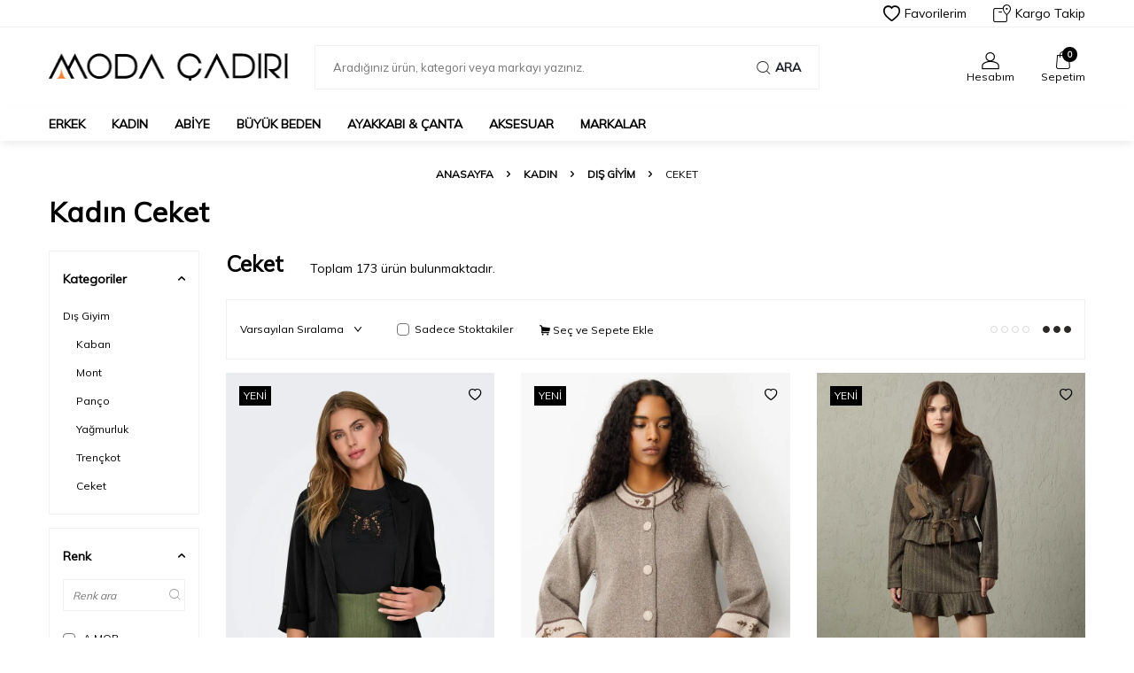

--- FILE ---
content_type: text/html; charset=UTF-8
request_url: https://www.modacadiri.com/ceket
body_size: 50291
content:
<!DOCTYPE html>
<html lang="tr-TR" >
<head>
<meta charset="utf-8" />
<title>Kadın Ceket Modelleri ve Fiyatları</title>
<meta name="description" content="Kadın ceket modelleri modacadiri.com'da! En uygun fiyat, ücretsiz ve aynı gün kargo hizmeti, vade farksız 6 taksit imkanı ile hemen satın al!" />
<meta name="copyright" content="T-Soft E-Ticaret Sistemleri" />
<script>window['PRODUCT_DATA'] = [];</script>
<meta name="robots" content="index,follow" /><link rel="canonical" href="https://www.modacadiri.com/ceket"/>

            <meta property="og:image" content="/Data/EditorFiles/img/logo.png"/>
            <meta name="twitter:image" content="/Data/EditorFiles/img/logo.png" />
            <meta property="og:type" content="category" />
            <meta property="og:title" content="Kadın Ceket Modelleri ve Fiyatları" />
            <meta property="og:description" content="Kadın ceket modelleri modacadiri.com'da! En uygun fiyat, ücretsiz ve aynı gün kargo hizmeti, vade farksız 6 taksit imkanı ile hemen satın al!" />
            <meta property="og:url" content="https://www.modacadiri.com/ceket" />
            <meta property="og:site_name" content="https://www.modacadiri.com/" />
            <meta name="twitter:card" content="summary" />
            <meta name="twitter:title" content="Kadın Ceket Modelleri ve Fiyatları" />
            <meta name="twitter:description" content="Kadın ceket modelleri modacadiri.com'da! En uygun fiyat, ücretsiz ve aynı gün kargo hizmeti, vade farksız 6 taksit imkanı ile hemen satın al!" />
            <script>
                const E_EXPORT_ACTIVE = 0;
                const CART_DROPDOWN_LIST = true;
                const ENDPOINT_PREFIX = '';
                const ENDPOINT_ALLOWED_KEYS = [];
                const SETTINGS = {"KVKK_REQUIRED":1,"NEGATIVE_STOCK":"0","DYNAMIC_LOADING_SHOW_BUTTON":1,"IS_COMMENT_RATE_ACTIVE":1};
                try {
                    var PAGE_TYPE = 'category';
                    var PAGE_ID = 2;
                    var ON_PAGE_READY = [];
                    var THEME_VERSION = 'v5';
                    var THEME_FOLDER = 'v5-vesti';
                    var MEMBER_INFO = {"ID":0,"CODE":"","FIRST_NAME":"","BIRTH_DATE":"","GENDER":"","LAST_NAME":"","MAIL":"","MAIL_HASH":"","PHONE":"","PHONE_HASH":"","PHONE_HASH_SHA":"","GROUP":0,"TRANSACTION_COUNT":0,"REPRESENTATIVE":"","KVKK":-1,"COUNTRY":"TR","E_COUNTRY":""};
                    var IS_VENDOR = 0;
                    var MOBILE_ACTIVE = false;
                    var CART_COUNT = '0';
                    var CART_TOTAL = '0,00';
                    var SESS_ID = '89567132441623d29ed743cf7e37c205';
                    var LANGUAGE = 'tr';
                    var CURRENCY = 'TL';
                    var SEP_DEC = ',';
                    var SEP_THO = '.';
                    var DECIMAL_LENGTH = 2;  
                    var SERVICE_INFO = null;
                    var CART_CSRF_TOKEN = 'c7e326b852a2e4a46efed4724232e9e23781d92fa3b6c1acde3e961497488dc2';
                    var CSRF_TOKEN = 'ahH6uXK1OLcQUX9BO6Ky6ObGYpSB1Mz+IJA9lEEjdBI=';
                    
                }
                catch(err) { }
            </script>
            <link rel="preload" as="font" href="/theme/v5/css/fonts/tsoft-icon.woff2?v=1" type="font/woff2" crossorigin>
<link rel="preconnect" href="https://fonts.gstatic.com" crossorigin>
<link rel="preload" as="style" href="https://fonts.googleapis.com/css?family=Mulish:regular&display=swap">
<link rel="stylesheet" href="https://fonts.googleapis.com/css?family=Mulish:regular&display=swap" media="print" onload="this.media='all'">
<noscript>
<link rel="stylesheet" href="https://fonts.googleapis.com/css?family=Mulish:regular&display=swap">
</noscript>
<style>
"\"\\\"\\\"\""
</style>
<link type="text/css" rel="stylesheet" href="/theme/v5/css/tsoft-icon.css?v=1768454290">
<link type="text/css" rel="stylesheet" href="/theme/v5/css/nouislider.min.css?v=1768454290">
<link type="text/css" rel="stylesheet" href="/theme/v5/css/lightgallery.min.css?v=1768454290">
<link type="text/css" rel="stylesheet" href="/theme/v5/css/swiper.min.css?v=1768454290">
<link type="text/css" rel="stylesheet" href="/theme/v5/css/flatpickr.min.css?v=1768454290">
<link type="text/css" rel="stylesheet" href="/theme/v5/css/skeleton.css?v=1768454290">
<link type="text/css" rel="stylesheet" href="/srv/compressed/load/v5/css/tr/2/0.css?v=1768454290&isTablet=0&isMobile=0&userType=Ziyaretci">
<link rel="shortcut icon" href="//www.modacadiri.com/Data/EditorFiles/favicon.png">
<meta name="viewport" content="width=device-width, initial-scale=1">
<script>
if (navigator.userAgent.indexOf('iPhone') > -1 || PAGE_ID == 91) {
document.querySelector("[name=viewport]").setAttribute('content', 'width=device-width, initial-scale=1, maximum-scale=1');
}
</script>
<script src="/theme/v5/js/callbacks.js?v=1768454290"></script>
<script src="/js/tsoftapps/v5/header.js?v=1768454290"></script>
<link rel="stylesheet" type="text/css" href="//cdn.jsdelivr.net/npm/slick-carousel@1.8.1/slick/slick.css"/>
<script type="text/javascript" src="//cdn.jsdelivr.net/npm/slick-carousel@1.8.1/slick/slick.min.js"></script>
<meta name="google-site-verification" content="cK14-ASZTy2rDICK2Z6jRoSvEnoIBczBlIT0DwXikag" /><!-- Global site tag (gtag.js) - Google Analytics -->
<script async src="https://www.googletagmanager.com/gtag/js?id=UA-205507449-1">
</script>
<script>
window.dataLayer = window.dataLayer || [];
function gtag(){dataLayer.push(arguments);}
gtag('js', new Date());
gtag('config', 'UA-205507449-1');
</script>
<!-- Google tag (gtag.js) -->
<script async src="https://www.googletagmanager.com/gtag/js?id=G-7YQZYTXH9N"></script>
<script>
window.dataLayer = window.dataLayer || [];
function gtag(){dataLayer.push(arguments);}
gtag('js', new Date());
gtag('config', 'G-7YQZYTXH9N');
</script>
<!-- Google tag (gtag.js) -->
<script async src="https://www.googletagmanager.com/gtag/js?id=AW-11098429101"></script>
<script>
window.dataLayer = window.dataLayer || [];
function gtag(){dataLayer.push(arguments);}
gtag('js', new Date());
gtag('config', 'AW-11098429101');
</script><script>
if(typeof window.FB_EVENT_ID == 'undefined'){
window.FB_EVENT_ID = "fb_" + new Date().getTime();
}
</script><script>
const selectVariantCallback = async function (product, variantId, subOne, subTwo) {
let response = await fetch(`/srv/service/variant/get-variant-info/${product[0].id}/${variantId}`);
if (response.ok) {
response = await response.json();
if (response) {
const variantSelect = function(variant) {
if (variant.nodeName == 'OPTION') {
const selectItem = variant.parentNode;
selectItem.value = variant.value;
var event = new Event('change', {
bubbles: true,
cancelable: true,
});
selectItem.dispatchEvent(event);
} else {
variant.click();
}
}
if (subOne && response.TurId1 != '0') {
const variant = subOne.querySelector(`[data-id="${response.TurId1}"]`);
if (variant) variantSelect(variant);
}
if (subTwo && response.TurId2 != '0') {
const variant = subTwo.querySelector(`[data-id="${response.TurId2}"]`);
if (variant) variantSelect(variant);
}
}
}
}
</script><!-- T-Soft Apps - v5 Google GTAG - Tracking Code Start -->
<script>
var GOOGLE_APP_HEAD = {
GA4_TRACKING_ID: 'G-7YQZYTXH9N',
params: {
GA4_TRACKING_ID: 'G-7YQZYTXH9N',
GTAG_TRACKING_ID: 'UA-205507449-1',
},
run: () => {
for (const [key, value] of Object.entries(GOOGLE_APP_HEAD.params)) {
GOOGLE_APP_HEAD.params[key] = value === '{{' + key + '}}' || value === '' ? '' : value;
}
let script = document.createElement('script');
script.src = 'https://www.googletagmanager.com/gtag/js?id=' + (GOOGLE_APP_HEAD.params.GA4_TRACKING_ID || GOOGLE_APP_HEAD.params.GTAG_TRACKING_ID);
script.async = true;
document.head.appendChild(script);
}
}
GOOGLE_APP_HEAD.run();
function gtag() {
dataLayer.push(arguments);
}
</script>
<!-- T-Soft Apps - v5 Google GTAG - Tracking Code End --><!-- T-Soft Apps - V5 - Facebook Dönüşümler API - Tracking Code Head Start -->
<script>
if(typeof window.FB_EVENT_ID == 'undefined'){
window.FB_EVENT_ID = "fb_" + new Date().getTime();
}
</script>
<!-- T-Soft Apps - V5 - Facebook Dönüşümler API - Tracking Code Head End --><!-- Google Tag Manager -->
<script>(function(w,d,s,l,i){w[l]=w[l]||[];w[l].push({'gtm.start':
new Date().getTime(),event:'gtm.js'});var f=d.getElementsByTagName(s)[0],
j=d.createElement(s),dl=l!='dataLayer'?'&l='+l:'';j.async=true;j.src=
'https://www.googletagmanager.com/gtm.js?id='+i+dl;f.parentNode.insertBefore(j,f);
})(window,document,'script','dataLayer','GTM-K4KJ2535');</script>
<!-- End Google Tag Manager -->
</head>
<body><!-- Google Tag Manager (noscript) -->
<noscript><iframe src="https://www.googletagmanager.com/ns.html?id=GTM-K4KJ2535"
height="0" width="0" style="display:none;visibility:hidden"></iframe></noscript>
<!-- End Google Tag Manager (noscript) -->
<input type="hidden" id="cookie-law" value="0"><div class="w-100 d-flex flex-wrap ">
<div class=" col-12 col-sm-12 col-md-12 col-lg-12 col-xl-12 col-xxl-12 column-2487  "><div class="row">
<div id="relation|2936" data-id="2936" class="relArea col-12 v5-vesti  folder-header tpl-default "><div class="row">
<header class="w-100 mb-2">
<div id="header-wrapper" class="container-fluid bg-white">
<div class="row">
<div id="header-top" class="container-fluid border-bottom d-none d-lg-block">
<div class="row">
<div class="container">
<div class="row align-items-center justify-content-between">
<div class="col-auto aa">
</div>
<div class="col-auto">
<div class="row align-items-center header-top-links">
<div class="col-auto">
<a href="/uye-girisi-sayfasi" class="d-flex align-items-center text-body">
<i class="ti-heart-o"></i> Favorilerim
</a>
</div>
<div class="col-auto">
<a href="/siparis-takip" class="d-flex align-items-center text-body">
<i class="ti-box ti-cargo-tracking"></i> Kargo Takip
</a>
</div>
</div>
</div>
</div>
</div>
</div>
</div>
<div id="header-middle" class="w-100">
<div id="header-sticky" class="w-100 bg-white" data-toggle="sticky" data-parent="#header-middle" data-class="header-sticky" data-scroll="280">
<div id="header-main" class="w-100 py-1">
<div class="container">
<div class="row align-items-center">
<div class="col-auto mr-1 d-lg-none">
<a href="#mobile-menu-2936" data-toggle="drawer" class="header-mobile-menu-btn">
<i class="ti-menu text-body"></i>
</a>
</div>
<div id="logo" class="col-4 col-lg-3 d-flex">
<a href="https://www.modacadiri.com/">
<p><img src="/Data/EditorFiles/img/logo.png" alt="logo.png (2 KB)" width="280" height="32" /></p>
</a>
</div>
<div id="header-search" class="col-12 col-lg-6 mt-1 mt-lg-0 order-2 order-lg-0">
<form action="/arama" method="get" autocomplete="off" id="search" class="w-100 position-relative">
<input id="live-search" type="search" name="q" placeholder="Aradığınız ürün, kategori veya markayı yazınız." class="form-control form-control-md"
data-search="live-search" v-model="searchVal" data-licence="1">
<button type="submit" class="btn d-flex align-items-center text-uppercase fw-semibold"><i class="ti-search d-none d-md-block"></i> Ara</button>
<div class="bg-white border border-round search-form-list" id="dynamic-search-2936" v-if="searchVal.length > 0 && data != ''" v-cloak>
<div class="w-100 p-1 d-flex flex-wrap dynamic-search">
<div class="col-12 col-sm dynamic-search-item p-1" v-if="data.products.length > 0">
<div class="block-title border-bottom border-light">Ürünler</div>
<ul>
<li v-for="P in data.products">
<a :href="'/' + P.url">
<span class="search-image" v-if="P.image"><img :src="P.image" :alt="P.title"></span>
<span v-html="P.title"></span>
</a>
</li>
</ul>
</div>
<div class="col-12 col-sm dynamic-search-item p-1" v-if="data.categories.length > 0">
<div class="block-title border-bottom border-light">Kategoriler</div>
<ul>
<li v-for="C in data.categories">
<a :href="'/' + C.url">
<span class="search-image" v-if="C.image"><img :src="C.image" :alt="C.title"></span>
<span v-html="C.title"></span>
</a>
</li>
</ul>
</div>
<div class="col-12 col-sm dynamic-search-item p-1" v-if="data.brands.length > 0">
<div class="block-title border-bottom border-light">Markalar</div>
<ul>
<li v-for="B in data.brands">
<a :href="'/' + B.url">
<span class="search-image" v-if="B.image"><img :src="B.image" :alt="B.title"></span>
<span v-html="B.title"></span>
</a>
</li>
</ul>
</div>
<div class="col-12 col-sm dynamic-search-item p-1" v-if="data.combines.length > 0">
<div class="block-title border-bottom border-light">Kombinler</div>
<ul>
<li v-for="C in data.combines">
<a :href="'/' + C.url">
<span class="search-image" v-if="C.image"><img :src="C.image" :alt="C.title"></span>
<span v-html="C.title"></span>
</a>
</li>
</ul>
</div>
<div class="dynamic-search-item p-1" v-if="data.products.length < 1 && data.categories.length < 1 && data.brands.length < 1 && data.combines.length < 1">
Sonuç bulunamadı.
</div>
</div>
</div>
</form>
</div>
<div id="hm-links" class="col-auto col-lg-3 ml-auto">
<div class="row justify-content-flex-end">
<div class="col-auto">
<a href="#header-member-panel-2936" data-toggle="drawer" class="text-center d-block">
<i class="ti-user ti-user-outline d-inline-block"></i>
<span class="d-none d-lg-block">Hesabım</span>
</a>
</div>
<div class="col-auto position-relative">
<a href="/sepet" class="text-center d-block header-cart-dropdown">
<i class="ti-basket-outline ti-bag-outline d-inline-block position-relative"><span class="bg-primary text-white text-center border-circle fw-bold cart-soft-count"></span></i>
<span class="d-none d-lg-block">Sepetim</span>
</a>
<div class="header-cart-dropdown-list d-none"></div>
</div>
</div>
</div>
</div>
</div>
</div>
<nav id="main-menu" class="w-100 position-relative bg-white d-none d-lg-block">
<div class="container">
<div class="row align-items-center">
<div class="col-2 d-none" id="sticky-logo">
<a href="https://www.modacadiri.com/">
<p><img src="/Data/EditorFiles/img/logo.png" alt="logo.png (2 KB)" width="280" height="32" /></p>
</a>
</div>
<ul class="col d-flex menu menu-2936">
<li class="mr-2">
<a href="https://www.modacadiri.com/erkek" target="" class="d-flex align-items-center text-center text-uppercase fw-semibold " title="Erkek">Erkek</a>
<div class="w-100 sub-menu border-top">
<div class="container">
<div class="row">
<div class="col-12">
<div class="row">
<div class="col-2 mb-2">
<a href="https://www.modacadiri.com/erkek-giyim" target="" class="d-block menu-title text-center text-uppercase mb-1 " title="Giyim">
Giyim
</a>
<ul class="w-100 text-center mb-1">
<li class="w-100">
<a href="https://www.modacadiri.com/erkek-tshirt" target="" class="d-inline-block " title="T-Shirt">T-Shirt</a>
</li>
<li class="w-100">
<a href="https://www.modacadiri.com/erkek-gomlek" target="" class="d-inline-block " title="Gömlek">Gömlek</a>
</li>
<li class="w-100">
<a href="https://www.modacadiri.com/erkek-hirka" target="" class="d-inline-block " title="Hırka">Hırka</a>
</li>
<li class="w-100">
<a href="https://www.modacadiri.com/erkek-kazak" target="" class="d-inline-block " title="Kazak">Kazak</a>
</li>
<li class="w-100">
<a href="https://www.modacadiri.com/erkek-yelek" target="" class="d-inline-block " title="Yelek">Yelek</a>
</li>
<li class="w-100">
<a href="https://www.modacadiri.com/erkek-giyim" target="" class="text-primary fw-bold d-inline-block" title="Tüm Ürünler">Tüm Ürünler</a>
</li>
</ul>
</div>
<div class="col-2 mb-2">
<a href="https://www.modacadiri.com/erkek-dis-giyim" target="" class="d-block menu-title text-center text-uppercase mb-1 " title="Dış Giyim">
Dış Giyim
</a>
<ul class="w-100 text-center mb-1">
<li class="w-100">
<a href="https://www.modacadiri.com/palto" target="" class="d-inline-block " title="Palto">Palto</a>
</li>
<li class="w-100">
<a href="https://www.modacadiri.com/erkek-kaban" target="" class="d-inline-block " title="Kaban">Kaban</a>
</li>
<li class="w-100">
<a href="https://www.modacadiri.com/erkek-mont" target="" class="d-inline-block " title="Mont">Mont</a>
</li>
<li class="w-100">
<a href="https://www.modacadiri.com/erkek-ceket" target="" class="d-inline-block " title="Ceket">Ceket</a>
</li>
<li class="w-100">
<a href="https://www.modacadiri.com/polar" target="" class="d-inline-block " title="Polar">Polar</a>
</li>
</ul>
</div>
<div class="col-2 mb-2">
<a href="https://www.modacadiri.com/erkek-ic-giyim" target="" class="d-block menu-title text-center text-uppercase mb-1 " title="İç Giyim">
İç Giyim
</a>
<ul class="w-100 text-center mb-1">
<li class="w-100">
<a href="https://www.modacadiri.com/corap" target="" class="d-inline-block " title="Çorap">Çorap</a>
</li>
<li class="w-100">
<a href="https://www.modacadiri.com/boxer" target="" class="d-inline-block " title="Boxer">Boxer</a>
</li>
</ul>
</div>
</div>
</div>
</div>
</div>
</div>
<div class="menu-overlay"></div>
</li>
<li class="mr-2">
<a href="https://www.modacadiri.com/kadin" target="" class="d-flex align-items-center text-center text-uppercase fw-semibold " title="Kadın">Kadın</a>
<div class="w-100 sub-menu border-top">
<div class="container">
<div class="row">
<div class="col-12">
<div class="row">
<div class="col-2 mb-2">
<a href="https://www.modacadiri.com/kadin-giyim" target="" class="d-block menu-title text-center text-uppercase mb-1 " title="Giyim">
Giyim
</a>
<ul class="w-100 text-center mb-1">
<li class="w-100">
<a href="https://www.modacadiri.com/etek" target="" class="d-inline-block " title="Etek">Etek</a>
</li>
<li class="w-100">
<a href="https://www.modacadiri.com/tunik" target="" class="d-inline-block " title="Tunik">Tunik</a>
</li>
<li class="w-100">
<a href="https://www.modacadiri.com/hirka" target="" class="d-inline-block " title="Hırka">Hırka</a>
</li>
<li class="w-100">
<a href="https://www.modacadiri.com/pantolon" target="" class="d-inline-block " title="Pantolon">Pantolon</a>
</li>
<li class="w-100">
<a href="https://www.modacadiri.com/kap" target="" class="d-inline-block " title="Kap">Kap</a>
</li>
<li class="w-100">
<a href="https://www.modacadiri.com/kadin-giyim" target="" class="text-primary fw-bold d-inline-block" title="Tüm Ürünler">Tüm Ürünler</a>
</li>
</ul>
</div>
<div class="col-2 mb-2">
<a href="https://www.modacadiri.com/kadin-dis-giyim" target="" class="d-block menu-title text-center text-uppercase mb-1 " title="Dış Giyim">
Dış Giyim
</a>
<ul class="w-100 text-center mb-1">
<li class="w-100">
<a href="https://www.modacadiri.com/kaban" target="" class="d-inline-block " title="Kaban">Kaban</a>
</li>
<li class="w-100">
<a href="https://www.modacadiri.com/mont" target="" class="d-inline-block " title="Mont">Mont</a>
</li>
<li class="w-100">
<a href="https://www.modacadiri.com/panco" target="" class="d-inline-block " title="Panço">Panço</a>
</li>
<li class="w-100">
<a href="https://www.modacadiri.com/yagmurluk" target="" class="d-inline-block " title="Yağmurluk">Yağmurluk</a>
</li>
<li class="w-100">
<a href="https://www.modacadiri.com/trenckot" target="" class="d-inline-block " title="Trençkot">Trençkot</a>
</li>
<li class="w-100">
<a href="https://www.modacadiri.com/kadin-dis-giyim" target="" class="text-primary fw-bold d-inline-block" title="Tüm Ürünler">Tüm Ürünler</a>
</li>
</ul>
</div>
</div>
</div>
</div>
</div>
</div>
<div class="menu-overlay"></div>
</li>
<li class="mr-2">
<a href="https://www.modacadiri.com/abiye" target="" class="d-flex align-items-center text-center text-uppercase fw-semibold " title="Abiye">Abiye</a>
</li>
<li class="mr-2">
<a href="https://www.modacadiri.com/buyuk-beden" target="" class="d-flex align-items-center text-center text-uppercase fw-semibold " title="Büyük Beden">Büyük Beden</a>
<div class="w-100 sub-menu border-top">
<div class="container">
<div class="row">
<div class="col-12">
<div class="row">
<div class="col-2 mb-2">
<a href="https://www.modacadiri.com/buyuk-beden-kadin" target="" class="d-block menu-title text-center text-uppercase mb-1 " title="Kadın">
Kadın
</a>
<ul class="w-100 text-center mb-1">
<li class="w-100">
<a href="https://www.modacadiri.com/buyuk-beden-ceket" target="" class="d-inline-block " title="Ceket">Ceket</a>
</li>
<li class="w-100">
<a href="https://www.modacadiri.com/buyuk-beden-kaban" target="" class="d-inline-block " title="Kaban">Kaban</a>
</li>
<li class="w-100">
<a href="https://www.modacadiri.com/buyuk-beden-trenckot" target="" class="d-inline-block " title="Trençkot">Trençkot</a>
</li>
<li class="w-100">
<a href="https://www.modacadiri.com/buyuk-beden-kap" target="" class="d-inline-block " title="Kap">Kap</a>
</li>
<li class="w-100">
<a href="https://www.modacadiri.com/buyuk-beden-tunik" target="" class="d-inline-block " title="Tunik">Tunik</a>
</li>
<li class="w-100">
<a href="https://www.modacadiri.com/buyuk-beden-kadin" target="" class="text-primary fw-bold d-inline-block" title="Tüm Ürünler">Tüm Ürünler</a>
</li>
</ul>
</div>
<div class="col-2 mb-2">
<a href="https://www.modacadiri.com/buyuk-beden-erkek" target="" class="d-block menu-title text-center text-uppercase mb-1 " title="Erkek">
Erkek
</a>
<ul class="w-100 text-center mb-1">
<li class="w-100">
<a href="https://www.modacadiri.com/buyuk-beden-erkek-mont" target="" class="d-inline-block " title="Mont">Mont</a>
</li>
<li class="w-100">
<a href="https://www.modacadiri.com/buyuk-beden-erkek-kaban" target="" class="d-inline-block " title="Kaban">Kaban</a>
</li>
<li class="w-100">
<a href="https://www.modacadiri.com/buyuk-beden-erkek-sweatshirt" target="" class="d-inline-block " title="Sweatshirt">Sweatshirt</a>
</li>
<li class="w-100">
<a href="https://www.modacadiri.com/buyuk-beden-erkek-kazak" target="" class="d-inline-block " title="Kazak">Kazak</a>
</li>
</ul>
</div>
</div>
</div>
</div>
</div>
</div>
<div class="menu-overlay"></div>
</li>
<li class="mr-2">
<a href="https://www.modacadiri.com/ayakkabi-canta" target="" class="d-flex align-items-center text-center text-uppercase fw-semibold " title="Ayakkabı & Çanta">Ayakkabı & Çanta</a>
<div class="w-100 sub-menu border-top">
<div class="container">
<div class="row">
<div class="col-12">
<div class="row">
<div class="col-2 mb-2">
<a href="https://www.modacadiri.com/kadin-terlik-sandalet" target="" class="d-block menu-title text-center text-uppercase mb-1 " title="Kadın Terlik & Sandalet">
Kadın Terlik & Sandalet
</a>
</div>
<div class="col-2 mb-2">
<a href="https://www.modacadiri.com/erkek-ayakkabi" target="" class="d-block menu-title text-center text-uppercase mb-1 " title="Erkek Ayakkabı">
Erkek Ayakkabı
</a>
</div>
<div class="col-2 mb-2">
<a href="https://www.modacadiri.com/kadin-ayakkabi" target="" class="d-block menu-title text-center text-uppercase mb-1 " title="Kadın Ayakkabı">
Kadın Ayakkabı
</a>
</div>
<div class="col-2 mb-2">
<a href="https://www.modacadiri.com/canta" target="" class="d-block menu-title text-center text-uppercase mb-1 " title="Kadın Çanta">
Kadın Çanta
</a>
</div>
<div class="col-2 mb-2">
<a href="https://www.modacadiri.com/erkek-bot" target="" class="d-block menu-title text-center text-uppercase mb-1 " title="Erkek Bot">
Erkek Bot
</a>
</div>
<div class="col-2 mb-2">
<a href="https://www.modacadiri.com/erkek-terlik" target="" class="d-block menu-title text-center text-uppercase mb-1 " title="Erkek Terlik">
Erkek Terlik
</a>
</div>
<div class="col-2 mb-2">
<a href="https://www.modacadiri.com/erkek-canta" target="" class="d-block menu-title text-center text-uppercase mb-1 " title="Erkek Çanta">
Erkek Çanta
</a>
</div>
</div>
</div>
</div>
</div>
</div>
<div class="menu-overlay"></div>
</li>
<li class="mr-2">
<a href="https://www.modacadiri.com/aksesuar" target="" class="d-flex align-items-center text-center text-uppercase fw-semibold " title="Aksesuar">Aksesuar</a>
<div class="w-100 sub-menu border-top">
<div class="container">
<div class="row">
<div class="col-12">
<div class="row">
<div class="col-2 mb-2">
<a href="https://www.modacadiri.com/sal-kaskol" target="" class="d-block menu-title text-center text-uppercase mb-1 " title="Şal & Kaşkol">
Şal & Kaşkol
</a>
</div>
<div class="col-2 mb-2">
<a href="https://www.modacadiri.com/cuzdan-kartlik" target="" class="d-block menu-title text-center text-uppercase mb-1 " title="Cüzdan & Kartlık">
Cüzdan & Kartlık
</a>
</div>
<div class="col-2 mb-2">
<a href="https://www.modacadiri.com/bere-sapka" target="" class="d-block menu-title text-center text-uppercase mb-1 " title="Bere & Şapka & Eldiven">
Bere & Şapka & Eldiven
</a>
</div>
</div>
</div>
</div>
</div>
</div>
<div class="menu-overlay"></div>
</li>
<li class="">
<a href="https://www.modacadiri.com/markayayinci-listesi" target="" class="d-flex align-items-center text-center text-uppercase fw-semibold " title="Markalar">Markalar</a>
</li>
</ul>
<div class="col-auto ml-auto d-none" id="sticky-links">
<div class="row">
<div class="col-auto">
<a href="#header-member-panel-2936" data-toggle="drawer" class="text-center text-body d-block">
<i class="ti-user ti-user-outline d-inline-block"></i>
</a>
</div>
<div class="col-auto position-relative">
<a href="/sepet" class="text-center d-block">
<i class="ti-basket-outline ti-bag-outline d-inline-block position-relative"><span class="bg-primary text-white text-center border-circle fw-bold cart-soft-count"></span></i>
</a>
</div>
</div>
</div>
</div>
</div>
</nav>
</div>
</div>
</div>
</div>
</header>
<div data-rel="mobile-menu-2936" class="drawer-overlay"></div>
<div id="mobile-menu-2936" class="drawer-wrapper" data-display="overlay" data-position="left">
<div class="w-100 position-relative drawer-title-wrapper">
<i class="drawer-close ti-close"></i>
<div class="drawer-title">
Menü
</div>
</div>
<nav class="col-12 d-flex">
<ul class="w-100">
<li class="w-100 border-bottom">
<div class="d-block fw-bold text-uppercase menu-item " data-toggle="accordion">
Erkek
<span>
<i class="ti-arrow-up"></i>
<i class="ti-arrow-down"></i>
</span>
</div>
<div class="border-top accordion-body">
<ul class="w-100 px-1">
<li class="w-100 border-bottom">
<div class="d-block text-uppercase menu-item " data-toggle="accordion">
Giyim
<span>
<i class="ti-arrow-up"></i>
<i class="ti-arrow-down"></i>
</span>
</div>
<div class="border-top accordion-body">
<ul class="w-100 px-1">
<li class="w-100">
<a href="https://www.modacadiri.com/erkek-tshirt" target="" class="d-block " title="T-Shirt">T-Shirt</a>
</li>
<li class="w-100">
<a href="https://www.modacadiri.com/erkek-gomlek" target="" class="d-block " title="Gömlek">Gömlek</a>
</li>
<li class="w-100">
<a href="https://www.modacadiri.com/erkek-hirka" target="" class="d-block " title="Hırka">Hırka</a>
</li>
<li class="w-100">
<a href="https://www.modacadiri.com/erkek-kazak" target="" class="d-block " title="Kazak">Kazak</a>
</li>
<li class="w-100">
<a href="https://www.modacadiri.com/erkek-yelek" target="" class="d-block " title="Yelek">Yelek</a>
</li>
<li class="w-100">
<a href="https://www.modacadiri.com/erkek-pantolon" target="" class="d-block " title="Pantolon">Pantolon</a>
</li>
<li class="w-100">
<a href="https://www.modacadiri.com/sweatshirt" target="" class="d-block " title="Sweatshirt">Sweatshirt</a>
</li>
<li class="w-100">
<a href="https://www.modacadiri.com/esofman-alti" target="" class="d-block " title="Eşofman Altı">Eşofman Altı</a>
</li>
<li class="w-100">
<a href="https://www.modacadiri.com/kot-pantolon" target="" class="d-block " title="Kot Pantolon">Kot Pantolon</a>
</li>
<li class="w-100">
<a href="https://www.modacadiri.com/suveter" target="" class="d-block " title="Süveter">Süveter</a>
</li>
<li class="w-100">
<a href="https://www.modacadiri.com/erkek-sort" target="" class="d-block " title="Şort">Şort</a>
</li>
<li class="w-100">
<a href="https://www.modacadiri.com/esofman-ustu" target="" class="d-block " title="Eşofman Üstü">Eşofman Üstü</a>
</li>
<li class="w-100">
<a href="https://www.modacadiri.com/erkek-giyim" target="" class="d-block" title="Tümünü Gör">Tümünü Gör</a>
</li>
</ul>
</div>
</li>
<li class="w-100 border-bottom">
<div class="d-block text-uppercase menu-item " data-toggle="accordion">
Dış Giyim
<span>
<i class="ti-arrow-up"></i>
<i class="ti-arrow-down"></i>
</span>
</div>
<div class="border-top accordion-body">
<ul class="w-100 px-1">
<li class="w-100">
<a href="https://www.modacadiri.com/palto" target="" class="d-block " title="Palto">Palto</a>
</li>
<li class="w-100">
<a href="https://www.modacadiri.com/erkek-kaban" target="" class="d-block " title="Kaban">Kaban</a>
</li>
<li class="w-100">
<a href="https://www.modacadiri.com/erkek-mont" target="" class="d-block " title="Mont">Mont</a>
</li>
<li class="w-100">
<a href="https://www.modacadiri.com/erkek-ceket" target="" class="d-block " title="Ceket">Ceket</a>
</li>
<li class="w-100">
<a href="https://www.modacadiri.com/polar" target="" class="d-block " title="Polar">Polar</a>
</li>
<li class="w-100">
<a href="https://www.modacadiri.com/erkek-dis-giyim" target="" class="d-block" title="Tümünü Gör">Tümünü Gör</a>
</li>
</ul>
</div>
</li>
<li class="w-100 border-bottom">
<div class="d-block text-uppercase menu-item " data-toggle="accordion">
İç Giyim
<span>
<i class="ti-arrow-up"></i>
<i class="ti-arrow-down"></i>
</span>
</div>
<div class="border-top accordion-body">
<ul class="w-100 px-1">
<li class="w-100">
<a href="https://www.modacadiri.com/corap" target="" class="d-block " title="Çorap">Çorap</a>
</li>
<li class="w-100">
<a href="https://www.modacadiri.com/boxer" target="" class="d-block " title="Boxer">Boxer</a>
</li>
<li class="w-100">
<a href="https://www.modacadiri.com/erkek-ic-giyim" target="" class="d-block" title="Tümünü Gör">Tümünü Gör</a>
</li>
</ul>
</div>
</li>
<li class="w-100">
<a href="https://www.modacadiri.com/erkek" target="" class="d-block text-uppercase" title="Tümünü Gör">Tümünü Gör</a>
</li>
</ul>
</div>
</li>
<li class="w-100 border-bottom">
<div class="d-block fw-bold text-uppercase menu-item " data-toggle="accordion">
Kadın
<span>
<i class="ti-arrow-up"></i>
<i class="ti-arrow-down"></i>
</span>
</div>
<div class="border-top accordion-body">
<ul class="w-100 px-1">
<li class="w-100 border-bottom">
<div class="d-block text-uppercase menu-item " data-toggle="accordion">
Giyim
<span>
<i class="ti-arrow-up"></i>
<i class="ti-arrow-down"></i>
</span>
</div>
<div class="border-top accordion-body">
<ul class="w-100 px-1">
<li class="w-100">
<a href="https://www.modacadiri.com/etek" target="" class="d-block " title="Etek">Etek</a>
</li>
<li class="w-100">
<a href="https://www.modacadiri.com/tunik" target="" class="d-block " title="Tunik">Tunik</a>
</li>
<li class="w-100">
<a href="https://www.modacadiri.com/hirka" target="" class="d-block " title="Hırka">Hırka</a>
</li>
<li class="w-100">
<a href="https://www.modacadiri.com/pantolon" target="" class="d-block " title="Pantolon">Pantolon</a>
</li>
<li class="w-100">
<a href="https://www.modacadiri.com/kap" target="" class="d-block " title="Kap">Kap</a>
</li>
<li class="w-100">
<a href="https://www.modacadiri.com/tulum" target="" class="d-block " title="Tulum">Tulum</a>
</li>
<li class="w-100">
<a href="https://www.modacadiri.com/t-shirt" target="" class="d-block " title="T-Shirt">T-Shirt</a>
</li>
<li class="w-100">
<a href="https://www.modacadiri.com/yelek" target="" class="d-block " title="Yelek">Yelek</a>
</li>
<li class="w-100">
<a href="https://www.modacadiri.com/gomlek" target="" class="d-block " title="Gömlek">Gömlek</a>
</li>
<li class="w-100">
<a href="https://www.modacadiri.com/kazak" target="" class="d-block " title="Kazak">Kazak</a>
</li>
<li class="w-100">
<a href="https://www.modacadiri.com/elbise" target="" class="d-block " title="Elbise">Elbise</a>
</li>
<li class="w-100">
<a href="https://www.modacadiri.com/bluz" target="" class="d-block " title="Bluz">Bluz</a>
</li>
<li class="w-100">
<a href="https://www.modacadiri.com/kadin-sweatshirt" target="" class="d-block " title="Sweatshirt">Sweatshirt</a>
</li>
<li class="w-100">
<a href="https://www.modacadiri.com/tayt" target="" class="d-block " title="Tayt">Tayt</a>
</li>
<li class="w-100">
<a href="https://www.modacadiri.com/kadin-esofman-alti" target="" class="d-block " title="Eşofman Altı">Eşofman Altı</a>
</li>
<li class="w-100">
<a href="https://www.modacadiri.com/kadin-suveter" target="" class="d-block " title="Süveter">Süveter</a>
</li>
<li class="w-100">
<a href="https://www.modacadiri.com/kadin-kot-pantolon" target="" class="d-block " title="Kot Pantolon">Kot Pantolon</a>
</li>
<li class="w-100">
<a href="https://www.modacadiri.com/kadin-giyim" target="" class="d-block" title="Tümünü Gör">Tümünü Gör</a>
</li>
</ul>
</div>
</li>
<li class="w-100 border-bottom">
<div class="d-block text-uppercase menu-item " data-toggle="accordion">
Dış Giyim
<span>
<i class="ti-arrow-up"></i>
<i class="ti-arrow-down"></i>
</span>
</div>
<div class="border-top accordion-body">
<ul class="w-100 px-1">
<li class="w-100">
<a href="https://www.modacadiri.com/kaban" target="" class="d-block " title="Kaban">Kaban</a>
</li>
<li class="w-100">
<a href="https://www.modacadiri.com/mont" target="" class="d-block " title="Mont">Mont</a>
</li>
<li class="w-100">
<a href="https://www.modacadiri.com/panco" target="" class="d-block " title="Panço">Panço</a>
</li>
<li class="w-100">
<a href="https://www.modacadiri.com/yagmurluk" target="" class="d-block " title="Yağmurluk">Yağmurluk</a>
</li>
<li class="w-100">
<a href="https://www.modacadiri.com/trenckot" target="" class="d-block " title="Trençkot">Trençkot</a>
</li>
<li class="w-100">
<a href="https://www.modacadiri.com/ceket" target="" class="d-block " title="Ceket">Ceket</a>
</li>
<li class="w-100">
<a href="https://www.modacadiri.com/kadin-dis-giyim" target="" class="d-block" title="Tümünü Gör">Tümünü Gör</a>
</li>
</ul>
</div>
</li>
<li class="w-100">
<a href="https://www.modacadiri.com/kadin" target="" class="d-block text-uppercase" title="Tümünü Gör">Tümünü Gör</a>
</li>
</ul>
</div>
</li>
<li class="w-100 border-bottom">
<a href="https://www.modacadiri.com/abiye" target="" class="d-block fw-bold text-uppercase " title="Abiye">Abiye</a>
</li>
<li class="w-100 border-bottom">
<div class="d-block fw-bold text-uppercase menu-item " data-toggle="accordion">
Büyük Beden
<span>
<i class="ti-arrow-up"></i>
<i class="ti-arrow-down"></i>
</span>
</div>
<div class="border-top accordion-body">
<ul class="w-100 px-1">
<li class="w-100 border-bottom">
<div class="d-block text-uppercase menu-item " data-toggle="accordion">
Kadın
<span>
<i class="ti-arrow-up"></i>
<i class="ti-arrow-down"></i>
</span>
</div>
<div class="border-top accordion-body">
<ul class="w-100 px-1">
<li class="w-100">
<a href="https://www.modacadiri.com/buyuk-beden-ceket" target="" class="d-block " title="Ceket">Ceket</a>
</li>
<li class="w-100">
<a href="https://www.modacadiri.com/buyuk-beden-kaban" target="" class="d-block " title="Kaban">Kaban</a>
</li>
<li class="w-100">
<a href="https://www.modacadiri.com/buyuk-beden-trenckot" target="" class="d-block " title="Trençkot">Trençkot</a>
</li>
<li class="w-100">
<a href="https://www.modacadiri.com/buyuk-beden-kap" target="" class="d-block " title="Kap">Kap</a>
</li>
<li class="w-100">
<a href="https://www.modacadiri.com/buyuk-beden-tunik" target="" class="d-block " title="Tunik">Tunik</a>
</li>
<li class="w-100">
<a href="https://www.modacadiri.com/buyuk-beden-etek" target="" class="d-block " title="Etek">Etek</a>
</li>
<li class="w-100">
<a href="https://www.modacadiri.com/buyuk-beden-pantolon" target="" class="d-block " title="Pantolon">Pantolon</a>
</li>
<li class="w-100">
<a href="https://www.modacadiri.com/buyuk-beden-elbise" target="" class="d-block " title="Elbise">Elbise</a>
</li>
<li class="w-100">
<a href="https://www.modacadiri.com/buyuk-beden-gomlek" target="" class="d-block " title="Gömlek">Gömlek</a>
</li>
<li class="w-100">
<a href="https://www.modacadiri.com/buyuk-beden-bluz" target="" class="d-block " title="Bluz">Bluz</a>
</li>
<li class="w-100">
<a href="https://www.modacadiri.com/buyuk-beden-kazak" target="" class="d-block " title="Kazak">Kazak</a>
</li>
<li class="w-100">
<a href="https://www.modacadiri.com/buyuk-beden-mont" target="" class="d-block " title="Mont">Mont</a>
</li>
<li class="w-100">
<a href="https://www.modacadiri.com/buyuk-beden-hirka" target="" class="d-block " title="Hırka">Hırka</a>
</li>
<li class="w-100">
<a href="https://www.modacadiri.com/buyuk-beden-tshirt" target="" class="d-block " title="T-Shirt">T-Shirt</a>
</li>
<li class="w-100">
<a href="https://www.modacadiri.com/buyuk-beden-sweatshirt" target="" class="d-block " title="Sweatshirt">Sweatshirt</a>
</li>
<li class="w-100">
<a href="https://www.modacadiri.com/buyuk-beden-kadin" target="" class="d-block" title="Tümünü Gör">Tümünü Gör</a>
</li>
</ul>
</div>
</li>
<li class="w-100 border-bottom">
<div class="d-block text-uppercase menu-item " data-toggle="accordion">
Erkek
<span>
<i class="ti-arrow-up"></i>
<i class="ti-arrow-down"></i>
</span>
</div>
<div class="border-top accordion-body">
<ul class="w-100 px-1">
<li class="w-100">
<a href="https://www.modacadiri.com/buyuk-beden-erkek-mont" target="" class="d-block " title="Mont">Mont</a>
</li>
<li class="w-100">
<a href="https://www.modacadiri.com/buyuk-beden-erkek-kaban" target="" class="d-block " title="Kaban">Kaban</a>
</li>
<li class="w-100">
<a href="https://www.modacadiri.com/buyuk-beden-erkek-sweatshirt" target="" class="d-block " title="Sweatshirt">Sweatshirt</a>
</li>
<li class="w-100">
<a href="https://www.modacadiri.com/buyuk-beden-erkek-kazak" target="" class="d-block " title="Kazak">Kazak</a>
</li>
<li class="w-100">
<a href="https://www.modacadiri.com/buyuk-beden-erkek" target="" class="d-block" title="Tümünü Gör">Tümünü Gör</a>
</li>
</ul>
</div>
</li>
<li class="w-100">
<a href="https://www.modacadiri.com/buyuk-beden" target="" class="d-block text-uppercase" title="Tümünü Gör">Tümünü Gör</a>
</li>
</ul>
</div>
</li>
<li class="w-100 border-bottom">
<div class="d-block fw-bold text-uppercase menu-item " data-toggle="accordion">
Ayakkabı & Çanta
<span>
<i class="ti-arrow-up"></i>
<i class="ti-arrow-down"></i>
</span>
</div>
<div class="border-top accordion-body">
<ul class="w-100 px-1">
<li class="w-100 border-bottom">
<a href="https://www.modacadiri.com/kadin-terlik-sandalet" target="" class="d-block text-uppercase " title="Kadın Terlik & Sandalet">Kadın Terlik & Sandalet</a>
</li>
<li class="w-100 border-bottom">
<a href="https://www.modacadiri.com/erkek-ayakkabi" target="" class="d-block text-uppercase " title="Erkek Ayakkabı">Erkek Ayakkabı</a>
</li>
<li class="w-100 border-bottom">
<a href="https://www.modacadiri.com/kadin-ayakkabi" target="" class="d-block text-uppercase " title="Kadın Ayakkabı">Kadın Ayakkabı</a>
</li>
<li class="w-100 border-bottom">
<a href="https://www.modacadiri.com/canta" target="" class="d-block text-uppercase " title="Kadın Çanta">Kadın Çanta</a>
</li>
<li class="w-100 border-bottom">
<a href="https://www.modacadiri.com/erkek-bot" target="" class="d-block text-uppercase " title="Erkek Bot">Erkek Bot</a>
</li>
<li class="w-100 border-bottom">
<a href="https://www.modacadiri.com/erkek-terlik" target="" class="d-block text-uppercase " title="Erkek Terlik">Erkek Terlik</a>
</li>
<li class="w-100 border-bottom">
<a href="https://www.modacadiri.com/erkek-canta" target="" class="d-block text-uppercase " title="Erkek Çanta">Erkek Çanta</a>
</li>
<li class="w-100">
<a href="https://www.modacadiri.com/ayakkabi-canta" target="" class="d-block text-uppercase" title="Tümünü Gör">Tümünü Gör</a>
</li>
</ul>
</div>
</li>
<li class="w-100 border-bottom">
<div class="d-block fw-bold text-uppercase menu-item " data-toggle="accordion">
Aksesuar
<span>
<i class="ti-arrow-up"></i>
<i class="ti-arrow-down"></i>
</span>
</div>
<div class="border-top accordion-body">
<ul class="w-100 px-1">
<li class="w-100 border-bottom">
<a href="https://www.modacadiri.com/sal-kaskol" target="" class="d-block text-uppercase " title="Şal & Kaşkol">Şal & Kaşkol</a>
</li>
<li class="w-100 border-bottom">
<a href="https://www.modacadiri.com/cuzdan-kartlik" target="" class="d-block text-uppercase " title="Cüzdan & Kartlık">Cüzdan & Kartlık</a>
</li>
<li class="w-100 border-bottom">
<a href="https://www.modacadiri.com/bere-sapka" target="" class="d-block text-uppercase " title="Bere & Şapka & Eldiven">Bere & Şapka & Eldiven</a>
</li>
<li class="w-100">
<a href="https://www.modacadiri.com/aksesuar" target="" class="d-block text-uppercase" title="Tümünü Gör">Tümünü Gör</a>
</li>
</ul>
</div>
</li>
<li class="w-100 border-bottom">
<a href="https://www.modacadiri.com/markayayinci-listesi" target="" class="d-block fw-bold text-uppercase " title="Markalar">Markalar</a>
</li>
</ul>
</nav>
<nav class="col-12">
<ul class="row">
<li class="col-12 mb-1">
<a href="/uye-alisveris-listesi" class="col-12 px-2 bg-light d-flex align-items-center fw-500">
<i class="ti-heart-o mr-1"></i> Favorilerim
</a>
</li>
<li class="col-12 mb-1">
<a href="/siparis-takip" class="col-12 px-2 bg-light d-flex align-items-center fw-500">
<i class="ti-box ti-cargo-tracking mr-1"></i> Kargo Takip
</a>
</li>
</ul>
</nav>
</div>
<div data-rel="header-member-panel-2936" class="drawer-overlay"></div>
<div id="header-member-panel-2936" class="drawer-wrapper" data-display="overlay" data-position="right">
<div class="w-100 position-relative drawer-title-wrapper">
<i class="drawer-close ti-close"></i>
<div class="drawer-title">
<i class="ti-user ti-user-outline"></i>
Hesabım
</div>
</div>
<div class="drawer-body">
<form action="#" method="POST" class="w-100" data-toggle="login-form" data-prefix="header-" data-callback="headerMemberLoginFn" novalidate>
<ul id="header-login-type" class="list-style-none tab-nav d-flex gap-1 mb-2 border-bottom">
<li class="d-flex active" data-type="email">
<a id="header-login-type-email" href="#header-login" data-toggle="tab" class="fw-bold text-uppercase pb-1 border-bottom border-3">Üye Girişi</a>
</li>
</ul>
<div class="w-100 tab-content mb-1">
<div id="header-login" class="w-100 tab-pane active">
<label for="header-email">Kullanıcı Adı/E-Posta</label>
<div class="w-100 popover-wrapper position-relative">
<input type="email" id="header-email" class="form-control form-control-md" placeholder="E-posta adresinizi giriniz">
</div>
</div>
</div>
<div class="w-100 mb-2">
<label for="header-password">Şifre</label>
<div class="w-100 input-group">
<input type="password" id="header-password" class="form-control form-control-md" placeholder="Şifrenizi giriniz">
<div class="input-group-append no-animate">
<i class="ti-eye-off text-gray" id="toggleVisiblePassword2936"></i>
</div>
</div>
</div>
<div class="w-100 d-flex flex-wrap justify-content-between">
<input type="checkbox" id="header-remember" name="header-remember" class="form-control">
<label id="header-remember-btn-2936" for="header-remember" class="mb-1 d-flex align-items-center">
<span class="input-checkbox">
<i class="ti-check"></i>
</span>
Beni Hatırla
</label>
<a id="forgot-password-2936" href="/uye-sifre-hatirlat" class="text-body mb-1">Şifremi Unuttum</a>
</div>
<button id="login-btn-2936" type="submit" class="w-100 btn btn-primary text-uppercase mb-1">Giriş Yap</button>
<a id="register-btn-2936" href="/uye-kayit" class="w-100 btn btn-dark text-uppercase mb-1">Kayıt Ol</a>
</form>
</div>
</div>
<div data-rel="header-cart-panel-2936" class="drawer-overlay"></div>
<div id="header-cart-panel-2936" class="drawer-wrapper" data-display="overlay" data-position="right" data-callback="headercart-cb-2936">
<div class="w-100 position-relative drawer-title-wrapper">
<i class="drawer-close ti-close"></i>
<div class="drawer-title">
<i class="ti-basket-outline ti-bag-outline"></i>
Sepetim
</div>
</div>
<div class="drawer-body"></div>
</div>
<div class="bg-primary text-white text-center border border-white scroll-to-up" id="scroll-to-up-2936">
<i class="ti-arrow-up"></i>
</div>
</div></div>
</div></div>
</div>
<div class="w-100 d-flex flex-wrap ">
<div class=" col-12 col-sm-12 col-md-12 col-lg-12 col-xl-12 col-xxl-12 column-2488  "><div class="row">
<div id="relation|2937" data-id="2937" class="relArea col-12 v5-vesti  folder-breadcrumb tpl-default "><div class="row"><nav class="col-12 mb-1 breadcrumb">
<ul class="clearfix list-type-none d-flex flex-wrap align-items-center justify-content-center text-center">
<li class="d-inline-flex align-items-center">
<a href="https://www.modacadiri.com/" class="breadcrumb-item d-flex align-items-center text-body text-uppercase fw-bold">
Anasayfa
</a>
</li>
<li class="d-inline-flex align-items-center">
<i class="ti-arrow-right text-primary mx-1"></i>
<a href="https://www.modacadiri.com/kadin" class="breadcrumb-item text-body text-uppercase fw-bold" title="Kadın">Kadın</a>
</li>
<li class="d-inline-flex align-items-center">
<i class="ti-arrow-right text-primary mx-1"></i>
<a href="https://www.modacadiri.com/kadin-dis-giyim" class="breadcrumb-item text-body text-uppercase fw-bold" title="Dış Giyim">Dış Giyim</a>
</li>
<li class="d-inline-flex align-items-center">
<i class="ti-arrow-right text-primary mx-1"></i>
<span class="breadcrumb-item text-body text-uppercase fw-bold">Ceket</span>
</li>
</ul>
</nav>
<script type="application/ld+json">
{"@context":"https:\/\/schema.org","@type":"BreadcrumbList","itemListElement":[{"@type":"ListItem","position":1,"name":"Anasayfa","item":"https:\/\/www.modacadiri.com\/"},{"@type":"ListItem","position":2,"name":"Kadın","item":"https:\/\/www.modacadiri.com\/kadin"},{"@type":"ListItem","position":3,"name":"Dış Giyim","item":"https:\/\/www.modacadiri.com\/kadin-dis-giyim"},{"@type":"ListItem","position":4,"name":"Ceket"}]}
</script>
</div></div>
</div></div>
</div>
<div class="w-100 d-flex flex-wrap "><div class="container"><div class="row">
<div class=" col-12 col-sm-12 col-md-12 col-lg-12 col-xl-12 col-xxl-12 column-2489  "><div class="row">
<div id="relation|2938" data-id="2938" class="relArea col-12 v5-vesti  folder-products-top-bottom-info tpl-default "><div class="row"><div class="col-12 mb-1">
<h1>Kadın Ceket</h1>
</div></div></div>
</div></div>
</div></div></div>
<div class="w-100 d-flex flex-wrap "><div class="container"><div class="row">
<div class=" col-12 col-sm-12 col-md-2 col-lg-2 col-xl-2 col-xxl-2 column-2490  "><div class="row">
<div id="relation|2940" data-id="2940" class="relArea col-12 v5-vesti  folder-filter tpl-default "><div class="row"><div data-rel="product-filter" class="drawer-overlay"></div>
<div id="product-filter" class="col-12" data-position="left" v-cloak>
    <div class="row" v-if="IS_MOBILE">
        <div class="w-100 position-relative drawer-title-wrapper">
            <i class="drawer-close ti-close" @click="close('product-filter')"></i>
            <div class="drawer-title">
                Filtre
            </div>
        </div>
    </div>
    <div class="w-100 px-1 px-md-0 mb-2" v-if="!LOADING">
        <section class="w-100 mb-1 filter-card" v-if="FILTERS.SELECTED && FILTERS.SELECTED.length > 0">
            <div class="row">
                <h5 class="col-12 d-flex filter-title accordion-title active" data-toggle="accordion">
                    Seçilen Filtreler
                    <span class="ml-auto">
                        <i class="ti-arrow-up"></i>
                        <i class="ti-arrow-down"></i>
                    </span>
                </h5>
                <div class="col-12 filter-body accordion-body show">
                    <span class="selected-item ease d-inline-block" v-for="SELECTED in FILTERS.SELECTED" @click="clearFilter(SELECTED)" >
                        {{ SELECTED.TEXT }} &times;
                    </span>
                    <div class="mt-1" v-if="FILTERS.SELECTED.length > 1">
                        <button type="button" class="btn selected-btn btn-dark" @click="clearFilter('all')">HEPSİNİ SİL</button>
                    </div>
                </div>
            </div>
        </section>
        <section class="w-100 mb-1 filter-card" v-if="FILTERS.CATEGORIES && FILTERS.CATEGORIES.length > 0">
            <div class="row">
                <h5 class="col-12 d-flex filter-title accordion-title active" data-toggle="accordion">
                    Kategoriler
                    <span class="ml-auto">
                        <i class="ti-arrow-up"></i>
                        <i class="ti-arrow-down"></i>
                    </span>
                </h5>
                <div class="col-12 filter-body accordion-body show">
                    <ul class="list-style-none filter-list">
                        <li v-for="(CAT, index) in FILTERS.CATEGORIES" class="w-100" :class="{'mb-1' : FILTERS.CATEGORIES.length < index + 1}">
                            <a :href="'/' + CAT.URL" class="filter-item" :class="{'text-primary fw-bold' : CAT.SELECTED == 1}">{{ CAT.NAME }} <span v-if="FILTERS?.SETTINGS?.SHOW_COUNT">&nbsp; ({{ CAT.COUNT }})</span></a>
                            <div class="pl-1" v-if="CAT.CHILDREN.length">
                                <ul class="list-style-none">
                                    <li v-for="SUB in CAT.CHILDREN">
                                        <a :href="'/' + SUB.URL" class="filter-item" :class="{'text-primary fw-bold' : SUB.SELECTED == 1}">{{ SUB.NAME }}<span v-if="FILTERS?.SETTINGS?.SHOW_COUNT">&nbsp; ({{ SUB.COUNT }})</span></a>
                                    </li>
                                </ul>
                            </div>
                        </li>
                    </ul>
                </div>
            </div>
        </section>
        <section class="w-100 mb-1 filter-card" v-if="FILTERS.VARIANTS && FILTERS.VARIANTS.TYPE1_LIST && FILTERS.VARIANTS.TYPE1_LIST.length > 0">
            <div class="row">
                <h5 class="col-12 d-flex filter-title accordion-title active" data-toggle="accordion">
                    {{ FILTERS.VARIANTS.TYPE1_NAME }}
                    <span class="ml-auto">
                        <i class="ti-arrow-up"></i>
                        <i class="ti-arrow-down"></i>
                    </span>
                </h5>
                <div class="col-12 filter-body accordion-body show">
                    <div class="w-100 position-relative filter-search ti-search mb-1" v-if="FILTERS.VARIANTS.TYPE1_LIST.length > 10">
                        <input type="text" class="form-control" :placeholder="FILTERS.VARIANTS.TYPE1_NAME + ' ara'" @keyup="search($event, 'filter-search-v1')"/>
                    </div>
                    <ul class="list-style-none filter-list" data-filter-search="filter-search-v1">
                        <li class="filter-list-item" :class="{'filter-list-item-color': V1.COLOR_CODE != '' || V1.IMAGE != ''}" v-for="(V1, index) in FILTERS.VARIANTS.TYPE1_LIST" :data-title="V1.NAME">
                            <input type="checkbox" :id="'type1_' + V1.ID" :checked="V1.SELECTED == 1" class="form-control" @change="select('FILTERS.VARIANTS.TYPE1_LIST', index)">
                            <label :for="'type1_' + V1.ID" :id="'label-type1_' + V1.ID" class="filter-item" :class="{'text-primary' : V1.SELECTED == 1}">
                                <span class="filter-color border" :style="`background:url('${V1.IMAGE}') no-repeat center`" v-if="V1.IMAGE != ''">
                                    <i class="ti-check"></i>
                                </span>
                                <span class="filter-color border" :style="`background-color:${V1.COLOR_CODE}`" v-else-if="V1.COLOR_CODE != ''">
                                    <i class="ti-check"></i>
                                </span>
                                <span class="input-checkbox" v-else>
                                    <i class="ti-check"></i>
                                </span>
                                {{ V1.NAME }} <span v-if="FILTERS?.SETTINGS?.SHOW_COUNT"> ({{ V1.COUNT }})</span>
                            </label>
                        </li>
                    </ul>
                </div>
            </div>
        </section>
        <section class="w-100 mb-1 filter-card" v-if="FILTERS.VARIANTS && FILTERS.VARIANTS.TYPE2_LIST && FILTERS.VARIANTS.TYPE2_LIST.length > 0">
            <div class="row">
                <h5 class="col-12 d-flex filter-title accordion-title active" data-toggle="accordion">
                    {{ FILTERS.VARIANTS.TYPE2_NAME }}
                    <span class="ml-auto">
                        <i class="ti-arrow-up"></i>
                        <i class="ti-arrow-down"></i>
                    </span>
                </h5>
                <div class="col-12 filter-body accordion-body show">
                    <div class="w-100 position-relative filter-search ti-search mb-1" v-if="FILTERS.VARIANTS.TYPE2_LIST.length > 10">
                        <input type="text" class="form-control" :placeholder="FILTERS.VARIANTS.TYPE2_NAME + ' ara'" @keyup="search($event, 'filter-search-v2')"/>
                    </div>
                    <ul class="list-style-none filter-list" data-filter-search="filter-search-v2">
                        <li class="filter-list-item" v-for="(V2, index) in FILTERS.VARIANTS.TYPE2_LIST" :data-title="V2.NAME">
                            <input type="checkbox" :id="'type2_' + V2.ID" :checked="V2.SELECTED == 1" class="form-control" @change="select('FILTERS.VARIANTS.TYPE2_LIST', index)">
                            <label :for="'type2_' + V2.ID" :id="'label-type2_' + V2.ID" class="filter-item" :class="{'text-primary' : V2.SELECTED == 1}">
                                <span class="input-checkbox">
                                    <i class="ti-check"></i>
                                </span>
                                {{ V2.NAME }}  <span v-if="FILTERS?.SETTINGS?.SHOW_COUNT"> ({{ V2.COUNT }})</span>
                            </label>
                        </li>
                    </ul>
                </div>
            </div>
        </section>
        <section class="w-100 mb-1 filter-card" v-if="FILTERS.BRANDS && FILTERS.BRANDS.length > 0">
            <div class="row">
                <h5 class="col-12 d-flex filter-title accordion-title active" data-toggle="accordion">
                    Marka
                    <span class="ml-auto">
                        <i class="ti-arrow-up"></i>
                        <i class="ti-arrow-down"></i>
                    </span>
                </h5>
                <div class="col-12 filter-body accordion-body show">
                    <div class="w-100 position-relative filter-search ti-search mb-1" v-if="FILTERS.BRANDS.length > 10">
                        <input type="text" class="form-control" placeholder="Marka ara" @keyup="search($event, 'filter-search-brand')"/>
                    </div>
                    <ul class="list-style-none filter-list" data-filter-search="filter-search-brand">
                        <li class="filter-list-item" v-for="(B, index) in FILTERS.BRANDS" :data-title="B.NAME">
                            <input type="checkbox" :id="'brand' + B.ID" :checked="B.SELECTED == 1" class="form-control" @change="select('FILTERS.BRANDS', index)">
                            <label :for="'brand' + B.ID" :id="'label-brand' + B.ID" class="filter-item" :class="{'text-primary' : B.SELECTED == 1}">
                                <span class="input-checkbox">
                                    <i class="ti-check"></i>
                                </span>
                                {{ B.NAME }} <span v-if="FILTERS?.SETTINGS?.SHOW_COUNT"> ({{ B.COUNT }})</span>
                            </label>
                        </li>
                    </ul>
                </div>
            </div>
        </section>
        <section class="w-100 mb-1 filter-card" v-if="FILTERS.MODELS && FILTERS.MODELS.length > 0">
            <div class="row">
                <h5 class="col-12 d-flex filter-title accordion-title active" data-toggle="accordion">
                    Model
                    <span class="ml-auto">
                        <i class="ti-arrow-up"></i>
                        <i class="ti-arrow-down"></i>
                    </span>
                </h5>
                <div class="col-12 filter-body accordion-body show">
                    <div class="w-100 position-relative filter-search ti-search mb-1" v-if="FILTERS.MODELS.length > 10">
                        <input type="text" class="form-control" placeholder="Model ara" @keyup="search($event, 'filter-search-model')"/>
                    </div>
                    <ul class="list-style-none filter-list" data-filter-search="filter-search-model">
                        <li class="filter-list-item" v-for="(M, index) in FILTERS.MODELS" :data-title="M.NAME">
                            <input type="checkbox" :id="'model' + M.ID" :checked="M.SELECTED == 1" class="form-control" @change="select('FILTERS.MODELS', index)">
                            <label :for="'model' + M.ID" :id="'label-model' + M.ID" class="filter-item" :class="{'text-primary' : M.SELECTED == 1}">
                                <span class="input-checkbox">
                                    <i class="ti-check"></i>
                                </span>
                                {{ M.NAME }} <span v-if="FILTERS?.SETTINGS?.SHOW_COUNT"> ({{ M.COUNT }})</span>
                            </label>
                        </li>
                    </ul>
                </div>
            </div>
        </section>
        <section class="w-100 mb-1 filter-card" v-for="(FILTER, index) in FILTERS.FILTERS" v-if="FILTERS.FILTERS">
            <div class="row">
                <h5 class="col-12 d-flex filter-title accordion-title active" data-toggle="accordion">
                    {{ FILTER.NAME }}
                    <span class="ml-auto">
                        <i class="ti-arrow-up"></i>
                        <i class="ti-arrow-down"></i>
                    </span>
                </h5>
                <div class="col-12 filter-body accordion-body show" v-if="FILTER.TYPE != 2">
                    <div class="w-100 position-relative filter-search ti-search mb-1" v-if="FILTER.VALUES.length > 10">
                        <input type="text" class="form-control" :placeholder="FILTER.NAME + ' ara'" @keyup="search($event, 'filter-search-f' + index)"/>
                    </div>
                    <ul class="list-style-none d-flex flex-wrap filter-list-color" :data-filter-search="'filter-search-f' + index" v-if="FILTER.VIEW == 'color'">
                        <li class="filter-list-item" v-for="(F, subIndex) in FILTER.VALUES" :data-title="F.NAME">
                            <input type="checkbox" :id="'filter-' + FILTER.ID + F.ID" :checked="F.SELECTED == 1" class="form-control" @change="filter(index,subIndex)">
                            <label :for="'filter-' + FILTER.ID + F.ID" :id="'label-' + FILTER.ID + F.ID" class="filter-color d-flex w-100 m-0 position-relative" :title="F.NAME">
                            <span class="image-wrapper border border-round" :style="`background-color:${F.DATA}`">
                                    <span class="image-inner"></span>
                                </span>
                                <span class="input-checkbox" :class="F.SELECTED == 1 ? 'd-block' : 'd-none'">
                                    <i class="ti-check"></i>
                                </span>
                            </label>
                        </li>
                    </ul>
                    <ul class="list-style-none d-flex flex-wrap filter-list-shape" :data-filter-search="'filter-search-f' + index" v-else-if="FILTER.VIEW == 'shape'">
                        <li class="filter-list-item" v-for="(F, subIndex) in FILTER.VALUES" :data-title="F.NAME">
                            <input type="checkbox" :id="'filter-' + FILTER.ID + F.ID" :checked="F.SELECTED == 1" class="form-control" @change="filter(index,subIndex)">
                            <label :for="'filter-' + FILTER.ID + F.ID" :id="'label-' + FILTER.ID + F.ID" class="filter-shape w-100 m-0" :title="F.NAME" :class="{'shape-checked' : F.SELECTED == 1}">
                                <span class="image-wrapper border border-round bg-white">
                                    <span class="image-inner">
                                        <img :src="F.DATA" :alt="F.NAME" v-if="F.DATA">
                                    </span>
                                </span>
                                <p class="shape-name text-center">{{ F.NAME }}</p>
                            </label>
                        </li>
                    </ul>
                    <ul class="list-style-none filter-list" :data-filter-search="'filter-search-f' + index" v-else>
                        <li class="filter-list-item" v-for="(F, subIndex) in FILTER.VALUES" :data-title="F.NAME">
                            <input type="checkbox" :id="'filter-' + FILTER.ID + F.ID" :checked="F.SELECTED == 1" class="form-control" @change="filter(index,subIndex)">
                            <label :for="'filter-' + FILTER.ID + F.ID" :id="'label-' + FILTER.ID + F.ID" class="filter-item" :class="{'text-primary' : F.SELECTED == 1}">
                                <span class="input-checkbox">
                                    <i class="ti-check"></i>
                                </span>
                                {{ F.NAME }}  <span v-if="FILTERS?.SETTINGS?.SHOW_COUNT"> ({{ F.COUNT }})</span>
                            </label>
                        </li>
                    </ul>
                </div>
                <div class="col-12 filter-body filter-decimal-body accordion-body show" v-if="FILTER.TYPE == 2 && (FILTER.MAX != 0)">
                    <slider-range 
                        :id="'filter-decimal-slider' + FILTER.ID"
                        :params="FILTER.ID"
                        :min="FILTER.MIN" 
                        :max="FILTER.MAX" 
                        :start="[FILTER.MIN_SELECTED, FILTER.MAX_SELECTED]"
                        :decimal="true"
                    ></slider-range>
                </div>
            </div>
        </section>
        <section class="w-100 mb-1 filter-card single-option d-md-none">
            <input type="checkbox" id="filter-stock" :checked="PARAMS.stock" class="form-control" @change='PARAMS.stock = !PARAMS.stock'>
            <label for="filter-stock" id="label-filter-stock" class="filter-item" :class="{'filter-item-active' : PARAMS.stock}">
                <span class="input-checkbox">
                    <i class="ti-check"></i>
                </span>
                Stoktakiler
            </label>
        </section>
        <section class="w-100 mb-1 filter-card single-option d-md-none">
            <input type="checkbox" id="filter-discounted" :checked="PARAMS.discounted" class="form-control" @change='PARAMS.discounted = !PARAMS.discounted'>
            <label for="filter-discounted" id="label-filter-discounted" class="filter-item" :class="{'filter-item-active' : PARAMS.discounted}">
                <span class="input-checkbox">
                    <i class="ti-check"></i>
                </span>
                İndirimli
            </label>
        </section>
        <section class="w-100 mb-1 filter-card single-option d-md-none">
            <input type="checkbox" id="filter-new" :checked="PARAMS.new" class="form-control" @change='PARAMS.new = !PARAMS.new'>
            <label for="filter-new" id="label-filter-new" class="filter-item" :class="{'filter-item-active' : PARAMS.new}">
                <span class="input-checkbox">
                    <i class="ti-check"></i>
                </span>
                Yeni
            </label>
        </section>
        <section class="w-100 mb-1 filter-card" v-if="FILTERS.PRICE.MAX && FILTERS.PRICE.MAX > 0">
            <div class="row">
                <h5 class="col-12 d-flex filter-title accordion-title active" data-toggle="accordion">
                    Fiyat
                    <span class="ml-auto">
                        <i class="ti-arrow-up"></i>
                        <i class="ti-arrow-down"></i>
                    </span>
                </h5>
                <div class="col-12 filter-body accordion-body show">
                    <slider-range 
                        :id="'filter-price-slider'" 
                        :min="FILTERS.PRICE.MIN" 
                        :max="FILTERS.PRICE.MAX" 
                        :start="[FILTERS.PRICE.MIN_SELECTED, FILTERS.PRICE.MAX_SELECTED]"
                        :currency="FILTERS.TARGET_CURRENCY"
                    ></slider-range>
                </div>
            </div>
        </section>
        <div class="w-100 mb-1" v-if="SETTING.FILTER_BUTTON">
            <button type="button" class="w-100 btn btn-primary d-flex align-items-center justify-content-center filter-btn" @click="run">
                <i class="ti-filter"></i>
                Seçimi Filtrele
            </button>
        </div>
        <div class="w-100 mb-1">
            <button type="button" class="w-100 btn btn-outline-primary d-flex align-items-center justify-content-center filter-clear-btn" @click="clearFilter('all')">
                <i class="ti-trash-o"></i>
                HEPSİNİ SİL
            </button>
        </div>
    </div>
</div></div></div>
</div></div>

<div class=" col-12 col-sm-12 col-md-10 col-lg-10 col-xl-10 col-xxl-10 column-2491  "><div class="row">
<div id="relation|2941" data-id="2941" class="relArea col-12 v5-vesti  folder-product-list tpl-default "><div class="row">
<div class="col-12">
<div class="row">
<div class="col-12 mb-1">
<div class="row align-items-center">
<h1 class="col-12 col-md-auto product-category-name">Ceket</h1>
<div class="col-auto product-list-total">
Toplam <span>173</span> ürün bulunmaktadır.
</div>
</div>
</div>
<div class="col-12 mb-1">
<div id="product-list-panel" class="col-12 py-1 border">
<div class="row align-items-center">
<div class="col-6 d-md-none">
<a id="product-list-filter-btn" href="#product-filter" data-toggle="drawer" data-platform="mobile" class="btn d-flex align-items-center border border-primary">
<i class="ti-filter mr-1"></i>
<span class="text-body">Filtre</span>
<i class="ti-arrow-down ml-auto"></i>
</a>
</div>
<div class="col-6 col-md-auto">
<select name="sort" id="sort" class="bg-transparent pl-0 form-control border-0 text-body w-100 w-md-auto" onchange="window.location.href = T.getLink('sort', this.options[this.selectedIndex].value)">
<option value="1" >Alfabetik A-Z</option>
<option value="2" >Alfabetik Z-A</option>
<option value="3" >Yeniden Eskiye</option>
<option value="4" >Eskiden Yeniye</option>
<option value="5" >Fiyat Artan</option>
<option value="6" >Fiyat Azalan</option>
<option value="7" >Rastgele</option>
<option value="8" >Puana Göre</option>
<option value="0" selected>Varsayılan Sıralama</option>
</select>
</div>
<div class="col-auto d-none d-md-block">
<div class="position-relative">
<input type="checkbox" id="product-list-stock" class="form-control" value="1" onchange="window.location.href = T.getLink('stock', this.value)">
<label for="product-list-stock" id="label-product-list-stock" class="m-0 d-flex align-items-center fw-regular">
<span class="input-checkbox"><i class="ti-check"></i></span>
Sadece Stoktakiler
</label>
</div>
</div>
<div class="col-auto d-none d-md-block">
<a href="javascript:void(0);" onclick="window.location.href = T.getLink('sp', 1);" id="product-add-all" class="text-body"><i class="ti-basket"></i> Seç ve Sepete Ekle</a>
</div>
<div class="col-auto d-none d-xl-block ml-auto">
<div class="d-flex align-items-center page-layout">
<a href="javascript:void(0)" class="d-flex" data-layout="3" data-toogle="layaout">
<i></i><i></i><i></i><i></i> </a>
<a href="javascript:void(0)" class="ml-1 d-flex active" data-layout="4" data-toogle="layaout">
<i></i><i></i><i></i> </a>
</div>
</div>
</div>
</div>
</div>
<input type="hidden" id="search-word" value=""/>
<input type="hidden" id="category-name" value="Ceket"/>
<div class="col-12" data-toggle="equalHeight" data-selector=".product-detail-card">
<div id="catalog2941" class="row">
<div class="col-6 col-sm-6 col-md-4 col-lg-4 col-xl-4 mb-2 product-item">
<div class="w-100 h-100 d-flex flex-direction-column justify-content-between bg-white ease">
<div class="w-100 position-relative">
<a href="/only-kadin-onlmarsa-on-cep-detayli-uzun-rahat-kalip-ceket-15308084-siyah" class="image-wrapper image-animate-zoom">
<picture class="image-inner">
<img src="/theme/standart/images/lazy_load_yukleniyor.gif" data-src="https://cdn.modacadiri.com/only-kadin-onlmarsa-on-cep-detayli-uzun-rahat-kalip-ceket-15308084-siyah-ceket-only-607110-44-K.jpg" class="lazyload" loading="lazy" alt="Only Kadın Onlmarsa Ön Cep Detaylı Uzun Rahat Kalıp Ceket 15308084 Siyah - Only">
</picture>
<span class="new-badge bg-primary text-white text-uppercase">
Yeni
</span>
</a>
<a class="add-favourite-btn text-body" href="javascript:void(0);" data-id="44225" title="Favorilerime Ekle"><i class="ti-heart-o"></i></a>
<div class="variant-wrapper product-list-variant d-none d-md-block">
<div class="row align-items-center mb-1">
<div class="col-6">
<a id="product-addcart-button-294144225" class="btn btn-primary add-to-cart-btn w-100" href="javascript:void(0);" title="Sepete Ekle" onclick="addToCart(44225, document.getElementById('subPro442252941').value, document.getElementById('ProductCount442252941').value)">
<i class="ti-basket-outline"></i> Sepete Ekle
</a>
</div>
<div class="col-6">
<a id="product-compare-button-294144225" class="add-to-compare-btn" href="javascript:void(0);" data-id="44225" onclick="return addToCompare(this);" title="Karşılaştırma Listesine Ekle">
<i class="ti-check"></i> Karşılaştır
</a>
</div>
</div>
</div>
</div>
<div class="col-12 mt-1 product-detail-card">
<div class="row">
<a href="/only" class="w-100 fw-semibold text-body text-uppercase brand-title">Only</a>
<a href="/only-kadin-onlmarsa-on-cep-detayli-uzun-rahat-kalip-ceket-15308084-siyah" class="w-100 product-title text-body">Only Kadın Onlmarsa Ön Cep Detaylı Uzun Rahat Kalıp Ceket 15308084 Siyah</a>
<div class="col-12 pb-1 product-bottom-line">
<div class="row">
<input type="hidden" name="subPro442252941" id="subPro442252941" value="0" />
<input type="number" id="ProductCount442252941" class="d-none" name="ProductCount442252941" min="1" step="1" value="1">
<div class="w-100 product-price-wrapper d-flex align-items-center flex-wrap">
<div>
<div class="product-discounted-price text-delete ">
<span class="product-price-not-discounted">2.099,90</span> TL
</div>
<div class="current-price fw-bold">
<strong class="product-price">1.633,99</strong> TL
</div>
</div>
<div class="discounted-badge text-center text-uppercase ml-auto fw-semibold ">
<div>%<span class="product-discount">22</span></div>
<div>İndirim</div>
</div>
</div>
</div>
</div>
</div>
</div>
</div>
</div>
<div class="col-6 col-sm-6 col-md-4 col-lg-4 col-xl-4 mb-2 product-item">
<div class="w-100 h-100 d-flex flex-direction-column justify-content-between bg-white ease">
<div class="w-100 position-relative">
<a href="/desen-triko-kadin-dik-yaka-kolu-ve-yakasi-nakisli-yun-ceket-25033-k" class="image-wrapper image-animate-zoom">
<picture class="image-inner">
<img src="/theme/standart/images/lazy_load_yukleniyor.gif" data-src="https://cdn.modacadiri.com/desen-triko-kadin-dik-yaka-kolu-ve-yakasi-nakisli-yun-ceket-25033-k-ceket-desen-triko-606838-44-K.jpg" class="lazyload" loading="lazy" alt="Desen Triko Kadın Dik Yaka Kolu ve Yakası Nakışlı Yün Ceket 25033 K. Bej - Desen Triko">
</picture>
<span class="new-badge bg-primary text-white text-uppercase">
Yeni
</span>
</a>
<a class="add-favourite-btn text-body" href="javascript:void(0);" data-id="44151" title="Favorilerime Ekle"><i class="ti-heart-o"></i></a>
<div class="variant-wrapper product-list-variant d-none d-md-block">
<div class="row align-items-center mb-1">
<div class="col-6">
<a id="product-addcart-button-294144151" class="btn btn-primary add-to-cart-btn w-100" href="javascript:void(0);" title="Sepete Ekle" onclick="addToCart(44151, document.getElementById('subPro441512941').value, document.getElementById('ProductCount441512941').value)">
<i class="ti-basket-outline"></i> Sepete Ekle
</a>
</div>
<div class="col-6">
<a id="product-compare-button-294144151" class="add-to-compare-btn" href="javascript:void(0);" data-id="44151" onclick="return addToCompare(this);" title="Karşılaştırma Listesine Ekle">
<i class="ti-check"></i> Karşılaştır
</a>
</div>
</div>
</div>
</div>
<div class="col-12 mt-1 product-detail-card">
<div class="row">
<a href="/desen-triko" class="w-100 fw-semibold text-body text-uppercase brand-title">Desen Triko</a>
<a href="/desen-triko-kadin-dik-yaka-kolu-ve-yakasi-nakisli-yun-ceket-25033-k" class="w-100 product-title text-body">Desen Triko Kadın Dik Yaka Kolu ve Yakası Nakışlı Yün Ceket 25033 K. Bej</a>
<div class="col-12 pb-1 product-bottom-line">
<div class="row">
<input type="hidden" name="subPro441512941" id="subPro441512941" value="0" />
<input type="number" id="ProductCount441512941" class="d-none" name="ProductCount441512941" min="1" step="1" value="1">
<div class="w-100 product-price-wrapper d-flex align-items-center flex-wrap">
<div>
<div class="current-price fw-bold">
<strong class="product-price">5.999,90</strong> TL
</div>
</div>
</div>
</div>
</div>
</div>
</div>
</div>
</div>
<div class="col-6 col-sm-6 col-md-4 col-lg-4 col-xl-4 mb-2 product-item">
<div class="w-100 h-100 d-flex flex-direction-column justify-content-between bg-white ease">
<div class="w-100 position-relative">
<a href="/mezzura-kadin-kurk-yakali-torba-cepli-ceket-1653-kahverengi" class="image-wrapper image-animate-zoom">
<picture class="image-inner">
<img src="/theme/standart/images/lazy_load_yukleniyor.gif" data-src="https://cdn.modacadiri.com/mezzura-kadin-kurk-yakali-torba-cepli-ceket-1653-kahverengi-ceket-mezzura-606442-44-K.jpg" class="lazyload" loading="lazy" alt="Mezzura Kadın Kürk Yakalı Torba Cepli Ceket 1653 Kahverengi - Mezzura">
</picture>
<span class="new-badge bg-primary text-white text-uppercase">
Yeni
</span>
</a>
<a class="add-favourite-btn text-body" href="javascript:void(0);" data-id="44046" title="Favorilerime Ekle"><i class="ti-heart-o"></i></a>
<div class="variant-wrapper product-list-variant d-none d-md-block">
<div class="row align-items-center mb-1">
<div class="col-6">
<a id="product-addcart-button-294144046" class="btn btn-primary add-to-cart-btn w-100" href="javascript:void(0);" title="Sepete Ekle" onclick="addToCart(44046, document.getElementById('subPro440462941').value, document.getElementById('ProductCount440462941').value)">
<i class="ti-basket-outline"></i> Sepete Ekle
</a>
</div>
<div class="col-6">
<a id="product-compare-button-294144046" class="add-to-compare-btn" href="javascript:void(0);" data-id="44046" onclick="return addToCompare(this);" title="Karşılaştırma Listesine Ekle">
<i class="ti-check"></i> Karşılaştır
</a>
</div>
</div>
</div>
</div>
<div class="col-12 mt-1 product-detail-card">
<div class="row">
<a href="/mezzura" class="w-100 fw-semibold text-body text-uppercase brand-title">Mezzura</a>
<a href="/mezzura-kadin-kurk-yakali-torba-cepli-ceket-1653-kahverengi" class="w-100 product-title text-body">Mezzura Kadın Kürk Yakalı Torba Cepli Ceket 1653 Kahverengi</a>
<div class="col-12 pb-1 product-bottom-line">
<div class="row">
<input type="hidden" name="subPro440462941" id="subPro440462941" value="0" />
<input type="number" id="ProductCount440462941" class="d-none" name="ProductCount440462941" min="1" step="1" value="1">
<div class="w-100 product-price-wrapper d-flex align-items-center flex-wrap">
<div>
<div class="current-price fw-bold">
<strong class="product-price">5.995,00</strong> TL
</div>
</div>
</div>
</div>
</div>
</div>
</div>
</div>
</div>
<div class="col-6 col-sm-6 col-md-4 col-lg-4 col-xl-4 mb-2 product-item">
<div class="w-100 h-100 d-flex flex-direction-column justify-content-between bg-white ease">
<div class="w-100 position-relative">
<a href="/mezzura-kadin-cift-kumas-detayli-kruvaze-yaka-ceket-1590-siyah" class="image-wrapper image-animate-zoom">
<picture class="image-inner">
<img src="/theme/standart/images/lazy_load_yukleniyor.gif" data-src="https://cdn.modacadiri.com/mezzura-kadin-cift-kumas-detayli-kruvaze-yaka-ceket-1590-siyah-ceket-mezzura-606438-44-K.jpg" class="lazyload" loading="lazy" alt="Mezzura Kadın Çift Kumaş Detaylı Kruvaze Yaka Ceket 1590 Siyah - Mezzura">
</picture>
<span class="new-badge bg-primary text-white text-uppercase">
Yeni
</span>
</a>
<a class="add-favourite-btn text-body" href="javascript:void(0);" data-id="44045" title="Favorilerime Ekle"><i class="ti-heart-o"></i></a>
<div class="variant-wrapper product-list-variant d-none d-md-block">
<div class="row align-items-center mb-1">
<div class="col-6">
<a id="product-addcart-button-294144045" class="btn btn-primary add-to-cart-btn w-100" href="javascript:void(0);" title="Sepete Ekle" onclick="addToCart(44045, document.getElementById('subPro440452941').value, document.getElementById('ProductCount440452941').value)">
<i class="ti-basket-outline"></i> Sepete Ekle
</a>
</div>
<div class="col-6">
<a id="product-compare-button-294144045" class="add-to-compare-btn" href="javascript:void(0);" data-id="44045" onclick="return addToCompare(this);" title="Karşılaştırma Listesine Ekle">
<i class="ti-check"></i> Karşılaştır
</a>
</div>
</div>
</div>
</div>
<div class="col-12 mt-1 product-detail-card">
<div class="row">
<a href="/mezzura" class="w-100 fw-semibold text-body text-uppercase brand-title">Mezzura</a>
<a href="/mezzura-kadin-cift-kumas-detayli-kruvaze-yaka-ceket-1590-siyah" class="w-100 product-title text-body">Mezzura Kadın Çift Kumaş Detaylı Kruvaze Yaka Ceket 1590 Siyah</a>
<div class="col-12 pb-1 product-bottom-line">
<div class="row">
<input type="hidden" name="subPro440452941" id="subPro440452941" value="0" />
<input type="number" id="ProductCount440452941" class="d-none" name="ProductCount440452941" min="1" step="1" value="1">
<div class="w-100 product-price-wrapper d-flex align-items-center flex-wrap">
<div>
<div class="current-price fw-bold">
<strong class="product-price">5.580,00</strong> TL
</div>
</div>
</div>
</div>
</div>
</div>
</div>
</div>
</div>
<div class="col-6 col-sm-6 col-md-4 col-lg-4 col-xl-4 mb-2 product-item">
<div class="w-100 h-100 d-flex flex-direction-column justify-content-between bg-white ease">
<div class="w-100 position-relative">
<a href="/mezzura-kadin-cift-cepli-gomlek-yaka-ceket-1579-tas" class="image-wrapper image-animate-zoom">
<picture class="image-inner">
<img src="/theme/standart/images/lazy_load_yukleniyor.gif" data-src="https://cdn.modacadiri.com/mezzura-kadin-cift-cepli-gomlek-yaka-ceket-1579-tas-ceket-mezzura-606434-44-K.jpg" class="lazyload" loading="lazy" alt="Mezzura Kadın Çift Cepli Gömlek Yaka Ceket 1579 Taş - Mezzura">
</picture>
<span class="new-badge bg-primary text-white text-uppercase">
Yeni
</span>
</a>
<a class="add-favourite-btn text-body" href="javascript:void(0);" data-id="44044" title="Favorilerime Ekle"><i class="ti-heart-o"></i></a>
<div class="variant-wrapper product-list-variant d-none d-md-block">
<div class="row align-items-center mb-1">
<div class="col-6">
<a id="product-addcart-button-294144044" class="btn btn-primary add-to-cart-btn w-100" href="javascript:void(0);" title="Sepete Ekle" onclick="addToCart(44044, document.getElementById('subPro440442941').value, document.getElementById('ProductCount440442941').value)">
<i class="ti-basket-outline"></i> Sepete Ekle
</a>
</div>
<div class="col-6">
<a id="product-compare-button-294144044" class="add-to-compare-btn" href="javascript:void(0);" data-id="44044" onclick="return addToCompare(this);" title="Karşılaştırma Listesine Ekle">
<i class="ti-check"></i> Karşılaştır
</a>
</div>
</div>
</div>
</div>
<div class="col-12 mt-1 product-detail-card">
<div class="row">
<a href="/mezzura" class="w-100 fw-semibold text-body text-uppercase brand-title">Mezzura</a>
<a href="/mezzura-kadin-cift-cepli-gomlek-yaka-ceket-1579-tas" class="w-100 product-title text-body">Mezzura Kadın Çift Cepli Gömlek Yaka Ceket 1579 Taş</a>
<div class="col-12 pb-1 product-bottom-line">
<div class="row">
<input type="hidden" name="subPro440442941" id="subPro440442941" value="0" />
<input type="number" id="ProductCount440442941" class="d-none" name="ProductCount440442941" min="1" step="1" value="1">
<div class="w-100 product-price-wrapper d-flex align-items-center flex-wrap">
<div>
<div class="current-price fw-bold">
<strong class="product-price">4.830,00</strong> TL
</div>
</div>
</div>
</div>
</div>
</div>
</div>
</div>
</div>
<div class="col-6 col-sm-6 col-md-4 col-lg-4 col-xl-4 mb-2 product-item">
<div class="w-100 h-100 d-flex flex-direction-column justify-content-between bg-white ease">
<div class="w-100 position-relative">
<a href="/ekol-kadin-kolu-apoletli-torba-cepli-ceket-5057-kahverengi" class="image-wrapper image-animate-zoom">
<picture class="image-inner">
<img src="/theme/standart/images/lazy_load_yukleniyor.gif" data-src="https://cdn.modacadiri.com/ekol-kadin-kolu-apoletli-torba-cepli-ceket-5057-kahverengi-ceket-ekol-606027-43-K.jpg" class="lazyload" loading="lazy" alt="Ekol Kadın Kolu Apoletli Torba Cepli Ceket 5057 Kahverengi - Ekol">
</picture>
<span class="new-badge bg-primary text-white text-uppercase">
Yeni
</span>
</a>
<a class="add-favourite-btn text-body" href="javascript:void(0);" data-id="43938" title="Favorilerime Ekle"><i class="ti-heart-o"></i></a>
<div class="variant-wrapper product-list-variant d-none d-md-block">
<div class="row align-items-center mb-1">
<div class="col-6">
<a id="product-addcart-button-294143938" class="btn btn-primary add-to-cart-btn w-100" href="javascript:void(0);" title="Sepete Ekle" onclick="addToCart(43938, document.getElementById('subPro439382941').value, document.getElementById('ProductCount439382941').value)">
<i class="ti-basket-outline"></i> Sepete Ekle
</a>
</div>
<div class="col-6">
<a id="product-compare-button-294143938" class="add-to-compare-btn" href="javascript:void(0);" data-id="43938" onclick="return addToCompare(this);" title="Karşılaştırma Listesine Ekle">
<i class="ti-check"></i> Karşılaştır
</a>
</div>
</div>
</div>
</div>
<div class="col-12 mt-1 product-detail-card">
<div class="row">
<a href="/ekol" class="w-100 fw-semibold text-body text-uppercase brand-title">Ekol</a>
<a href="/ekol-kadin-kolu-apoletli-torba-cepli-ceket-5057-kahverengi" class="w-100 product-title text-body">Ekol Kadın Kolu Apoletli Torba Cepli Ceket 5057 Kahverengi</a>
<div class="col-12 pb-1 product-bottom-line">
<div class="row">
<input type="hidden" name="subPro439382941" id="subPro439382941" value="0" />
<input type="number" id="ProductCount439382941" class="d-none" name="ProductCount439382941" min="1" step="1" value="1">
<div class="w-100 product-price-wrapper d-flex align-items-center flex-wrap">
<div>
<div class="product-discounted-price text-delete ">
<span class="product-price-not-discounted">6.499,00</span> TL
</div>
<div class="current-price fw-bold">
<strong class="product-price">5.524,15</strong> TL
</div>
</div>
<div class="discounted-badge text-center text-uppercase ml-auto fw-semibold ">
<div>%<span class="product-discount">15</span></div>
<div>İndirim</div>
</div>
</div>
</div>
</div>
</div>
</div>
</div>
</div>
<div class="col-6 col-sm-6 col-md-4 col-lg-4 col-xl-4 mb-2 product-item">
<div class="w-100 h-100 d-flex flex-direction-column justify-content-between bg-white ease">
<div class="w-100 position-relative">
<a href="/on-kadin-beli-buzgulu-dik-yaka-ceket-66532-camel" class="image-wrapper image-animate-zoom">
<picture class="image-inner">
<img src="/theme/standart/images/lazy_load_yukleniyor.gif" data-src="https://cdn.modacadiri.com/on-kadin-beli-buzgulu-dik-yaka-ceket-66532-camel-ceket-on-605762-43-K.jpg" class="lazyload" loading="lazy" alt="On Kadın Beli Büzgülü Dik Yaka Ceket 66532 Camel - On">
</picture>
</a>
<a class="add-favourite-btn text-body" href="javascript:void(0);" data-id="43865" title="Favorilerime Ekle"><i class="ti-heart-o"></i></a>
<div class="variant-wrapper product-list-variant d-none d-md-block">
<div class="row align-items-center mb-1">
<div class="col-6">
<a id="product-addcart-button-294143865" class="btn btn-primary add-to-cart-btn w-100" href="javascript:void(0);" title="Sepete Ekle" onclick="addToCart(43865, document.getElementById('subPro438652941').value, document.getElementById('ProductCount438652941').value)">
<i class="ti-basket-outline"></i> Sepete Ekle
</a>
</div>
<div class="col-6">
<a id="product-compare-button-294143865" class="add-to-compare-btn" href="javascript:void(0);" data-id="43865" onclick="return addToCompare(this);" title="Karşılaştırma Listesine Ekle">
<i class="ti-check"></i> Karşılaştır
</a>
</div>
</div>
</div>
</div>
<div class="col-12 mt-1 product-detail-card">
<div class="row">
<a href="/on" class="w-100 fw-semibold text-body text-uppercase brand-title">On</a>
<a href="/on-kadin-beli-buzgulu-dik-yaka-ceket-66532-camel" class="w-100 product-title text-body">On Kadın Beli Büzgülü Dik Yaka Ceket 66532 Camel</a>
<div class="col-12 pb-1 product-bottom-line">
<div class="row">
<input type="hidden" name="subPro438652941" id="subPro438652941" value="0" />
<input type="number" id="ProductCount438652941" class="d-none" name="ProductCount438652941" min="1" step="1" value="1">
<div class="w-100 product-price-wrapper d-flex align-items-center flex-wrap">
<div>
<div class="product-discounted-price text-delete ">
<span class="product-price-not-discounted">4.999,00</span> TL
</div>
<div class="current-price fw-bold">
<strong class="product-price">4.249,15</strong> TL
</div>
</div>
<div class="discounted-badge text-center text-uppercase ml-auto fw-semibold ">
<div>%<span class="product-discount">15</span></div>
<div>İndirim</div>
</div>
</div>
</div>
</div>
</div>
</div>
</div>
</div>
<div class="col-6 col-sm-6 col-md-4 col-lg-4 col-xl-4 mb-2 product-item">
<div class="w-100 h-100 d-flex flex-direction-column justify-content-between bg-white ease">
<div class="w-100 position-relative">
<a href="/on-kadin-beli-buzgulu-dik-yaka-ceket-66532-kahverengi" class="image-wrapper image-animate-zoom">
<picture class="image-inner">
<img src="/theme/standart/images/lazy_load_yukleniyor.gif" data-src="https://cdn.modacadiri.com/on-kadin-beli-buzgulu-dik-yaka-ceket-66532-kahverengi-ceket-on-605758-43-K.jpg" class="lazyload" loading="lazy" alt="On Kadın Beli Büzgülü Dik Yaka Ceket 66532 Kahverengi - On">
</picture>
</a>
<a class="add-favourite-btn text-body" href="javascript:void(0);" data-id="43864" title="Favorilerime Ekle"><i class="ti-heart-o"></i></a>
<div class="variant-wrapper product-list-variant d-none d-md-block">
<div class="row align-items-center mb-1">
<div class="col-6">
<a id="product-addcart-button-294143864" class="btn btn-primary add-to-cart-btn w-100" href="javascript:void(0);" title="Sepete Ekle" onclick="addToCart(43864, document.getElementById('subPro438642941').value, document.getElementById('ProductCount438642941').value)">
<i class="ti-basket-outline"></i> Sepete Ekle
</a>
</div>
<div class="col-6">
<a id="product-compare-button-294143864" class="add-to-compare-btn" href="javascript:void(0);" data-id="43864" onclick="return addToCompare(this);" title="Karşılaştırma Listesine Ekle">
<i class="ti-check"></i> Karşılaştır
</a>
</div>
</div>
</div>
</div>
<div class="col-12 mt-1 product-detail-card">
<div class="row">
<a href="/on" class="w-100 fw-semibold text-body text-uppercase brand-title">On</a>
<a href="/on-kadin-beli-buzgulu-dik-yaka-ceket-66532-kahverengi" class="w-100 product-title text-body">On Kadın Beli Büzgülü Dik Yaka Ceket 66532 Kahverengi</a>
<div class="col-12 pb-1 product-bottom-line">
<div class="row">
<input type="hidden" name="subPro438642941" id="subPro438642941" value="0" />
<input type="number" id="ProductCount438642941" class="d-none" name="ProductCount438642941" min="1" step="1" value="1">
<div class="w-100 product-price-wrapper d-flex align-items-center flex-wrap">
<div>
<div class="product-discounted-price text-delete ">
<span class="product-price-not-discounted">4.999,00</span> TL
</div>
<div class="current-price fw-bold">
<strong class="product-price">4.249,15</strong> TL
</div>
</div>
<div class="discounted-badge text-center text-uppercase ml-auto fw-semibold ">
<div>%<span class="product-discount">15</span></div>
<div>İndirim</div>
</div>
</div>
</div>
</div>
</div>
</div>
</div>
</div>
<div class="col-6 col-sm-6 col-md-4 col-lg-4 col-xl-4 mb-2 product-item">
<div class="w-100 h-100 d-flex flex-direction-column justify-content-between bg-white ease">
<div class="w-100 position-relative">
<a href="/ekol-kadin-tek-dugme-fleto-cepli-ceket-5181-siyah" class="image-wrapper image-animate-zoom">
<picture class="image-inner">
<img src="/theme/standart/images/lazy_load_yukleniyor.gif" data-src="https://cdn.modacadiri.com/ekol-kadin-tek-dugme-fleto-cepli-ceket-5181-siyah-ceket-ekol-605701-43-K.jpg" class="lazyload" loading="lazy" alt="Ekol Kadın Tek Düğme Fleto Cepli Ceket 5181 Siyah - Ekol">
</picture>
</a>
<a class="add-favourite-btn text-body" href="javascript:void(0);" data-id="43850" title="Favorilerime Ekle"><i class="ti-heart-o"></i></a>
<div class="variant-wrapper product-list-variant d-none d-md-block">
<div class="row align-items-center mb-1">
<div class="col-6">
<a id="product-addcart-button-294143850" class="btn btn-primary add-to-cart-btn w-100" href="javascript:void(0);" title="Sepete Ekle" onclick="addToCart(43850, document.getElementById('subPro438502941').value, document.getElementById('ProductCount438502941').value)">
<i class="ti-basket-outline"></i> Sepete Ekle
</a>
</div>
<div class="col-6">
<a id="product-compare-button-294143850" class="add-to-compare-btn" href="javascript:void(0);" data-id="43850" onclick="return addToCompare(this);" title="Karşılaştırma Listesine Ekle">
<i class="ti-check"></i> Karşılaştır
</a>
</div>
</div>
</div>
</div>
<div class="col-12 mt-1 product-detail-card">
<div class="row">
<a href="/ekol" class="w-100 fw-semibold text-body text-uppercase brand-title">Ekol</a>
<a href="/ekol-kadin-tek-dugme-fleto-cepli-ceket-5181-siyah" class="w-100 product-title text-body">Ekol Kadın Tek Düğme Fleto Cepli Ceket 5181 Siyah</a>
<div class="col-12 pb-1 product-bottom-line">
<div class="row">
<input type="hidden" name="subPro438502941" id="subPro438502941" value="0" />
<input type="number" id="ProductCount438502941" class="d-none" name="ProductCount438502941" min="1" step="1" value="1">
<div class="w-100 product-price-wrapper d-flex align-items-center flex-wrap">
<div>
<div class="product-discounted-price text-delete ">
<span class="product-price-not-discounted">4.999,00</span> TL
</div>
<div class="current-price fw-bold">
<strong class="product-price">4.249,15</strong> TL
</div>
</div>
<div class="discounted-badge text-center text-uppercase ml-auto fw-semibold ">
<div>%<span class="product-discount">15</span></div>
<div>İndirim</div>
</div>
</div>
</div>
</div>
</div>
</div>
</div>
</div>
<div class="col-6 col-sm-6 col-md-4 col-lg-4 col-xl-4 mb-2 product-item">
<div class="w-100 h-100 d-flex flex-direction-column justify-content-between bg-white ease">
<div class="w-100 position-relative">
<a href="/secil-kadin-gogus-kuplu-fermuarli-ceket-1017-kahverengi" class="image-wrapper image-animate-zoom">
<picture class="image-inner">
<img src="/theme/standart/images/lazy_load_yukleniyor.gif" data-src="https://cdn.modacadiri.com/secil-kadin-gogus-kuplu-fermuarli-ceket-1017-kahverengi-ceket-secil-605671-43-K.jpg" class="lazyload" loading="lazy" alt="Seçil Kadın Göğüs Kuplu Fermuarlı Ceket 1017 Kahverengi - Seçil">
</picture>
</a>
<a class="add-favourite-btn text-body" href="javascript:void(0);" data-id="43843" title="Favorilerime Ekle"><i class="ti-heart-o"></i></a>
<div class="variant-wrapper product-list-variant d-none d-md-block">
<div class="row align-items-center mb-1">
<div class="col-6">
<a id="product-addcart-button-294143843" class="btn btn-primary add-to-cart-btn w-100" href="javascript:void(0);" title="Sepete Ekle" onclick="addToCart(43843, document.getElementById('subPro438432941').value, document.getElementById('ProductCount438432941').value)">
<i class="ti-basket-outline"></i> Sepete Ekle
</a>
</div>
<div class="col-6">
<a id="product-compare-button-294143843" class="add-to-compare-btn" href="javascript:void(0);" data-id="43843" onclick="return addToCompare(this);" title="Karşılaştırma Listesine Ekle">
<i class="ti-check"></i> Karşılaştır
</a>
</div>
</div>
</div>
</div>
<div class="col-12 mt-1 product-detail-card">
<div class="row">
<a href="/secil" class="w-100 fw-semibold text-body text-uppercase brand-title">Seçil</a>
<a href="/secil-kadin-gogus-kuplu-fermuarli-ceket-1017-kahverengi" class="w-100 product-title text-body">Seçil Kadın Göğüs Kuplu Fermuarlı Ceket 1017 Kahverengi</a>
<div class="col-12 pb-1 product-bottom-line">
<div class="row">
<input type="hidden" name="subPro438432941" id="subPro438432941" value="0" />
<input type="number" id="ProductCount438432941" class="d-none" name="ProductCount438432941" min="1" step="1" value="1">
<div class="w-100 product-price-wrapper d-flex align-items-center flex-wrap">
<div>
<div class="product-discounted-price text-delete ">
<span class="product-price-not-discounted">3.508,92</span> TL
</div>
<div class="current-price fw-bold">
<strong class="product-price">3.333,47</strong> TL
</div>
</div>
<div class="discounted-badge text-center text-uppercase ml-auto fw-semibold ">
<div>%<span class="product-discount">5</span></div>
<div>İndirim</div>
</div>
</div>
</div>
</div>
</div>
</div>
</div>
</div>
<div class="col-6 col-sm-6 col-md-4 col-lg-4 col-xl-4 mb-2 product-item">
<div class="w-100 h-100 d-flex flex-direction-column justify-content-between bg-white ease">
<div class="w-100 position-relative">
<a href="/on-kadin-dik-yaka-cok-cepli-ceket-66521-kahverengi" class="image-wrapper image-animate-zoom">
<picture class="image-inner">
<img src="/theme/standart/images/lazy_load_yukleniyor.gif" data-src="https://cdn.modacadiri.com/on-kadin-dik-yaka-cok-cepli-ceket-66521-kahverengi-ceket-on-605352-43-K.jpg" class="lazyload" loading="lazy" alt="On Kadın Dik Yaka Çok Cepli Ceket 66521 Kahverengi - On">
</picture>
</a>
<a class="add-favourite-btn text-body" href="javascript:void(0);" data-id="43764" title="Favorilerime Ekle"><i class="ti-heart-o"></i></a>
<div class="variant-wrapper product-list-variant d-none d-md-block">
<div class="row align-items-center mb-1">
<div class="col-6">
<a id="product-addcart-button-294143764" class="btn btn-primary add-to-cart-btn w-100" href="javascript:void(0);" title="Sepete Ekle" onclick="addToCart(43764, document.getElementById('subPro437642941').value, document.getElementById('ProductCount437642941').value)">
<i class="ti-basket-outline"></i> Sepete Ekle
</a>
</div>
<div class="col-6">
<a id="product-compare-button-294143764" class="add-to-compare-btn" href="javascript:void(0);" data-id="43764" onclick="return addToCompare(this);" title="Karşılaştırma Listesine Ekle">
<i class="ti-check"></i> Karşılaştır
</a>
</div>
</div>
</div>
</div>
<div class="col-12 mt-1 product-detail-card">
<div class="row">
<a href="/on" class="w-100 fw-semibold text-body text-uppercase brand-title">On</a>
<a href="/on-kadin-dik-yaka-cok-cepli-ceket-66521-kahverengi" class="w-100 product-title text-body">On Kadın Dik Yaka Çok Cepli Ceket 66521 Kahverengi</a>
<div class="col-12 pb-1 product-bottom-line">
<div class="row">
<input type="hidden" name="subPro437642941" id="subPro437642941" value="0" />
<input type="number" id="ProductCount437642941" class="d-none" name="ProductCount437642941" min="1" step="1" value="1">
<div class="w-100 product-price-wrapper d-flex align-items-center flex-wrap">
<div>
<div class="product-discounted-price text-delete ">
<span class="product-price-not-discounted">4.499,00</span> TL
</div>
<div class="current-price fw-bold">
<strong class="product-price">3.824,15</strong> TL
</div>
</div>
<div class="discounted-badge text-center text-uppercase ml-auto fw-semibold ">
<div>%<span class="product-discount">15</span></div>
<div>İndirim</div>
</div>
</div>
</div>
</div>
</div>
</div>
</div>
</div>
<div class="col-6 col-sm-6 col-md-4 col-lg-4 col-xl-4 mb-2 product-item">
<div class="w-100 h-100 d-flex flex-direction-column justify-content-between bg-white ease">
<div class="w-100 position-relative">
<a href="/on-kadin-dik-yaka-cok-cepli-ceket-66521-lacivert" class="image-wrapper image-animate-zoom">
<picture class="image-inner">
<img src="/theme/standart/images/lazy_load_yukleniyor.gif" data-src="https://cdn.modacadiri.com/on-kadin-dik-yaka-cok-cepli-ceket-66521-lacivert-ceket-on-605348-43-K.jpg" class="lazyload" loading="lazy" alt="On Kadın Dik Yaka Çok Cepli Ceket 66521 Lacivert - On">
</picture>
</a>
<a class="add-favourite-btn text-body" href="javascript:void(0);" data-id="43763" title="Favorilerime Ekle"><i class="ti-heart-o"></i></a>
<div class="variant-wrapper product-list-variant d-none d-md-block">
<div class="row align-items-center mb-1">
<div class="col-6">
<a id="product-addcart-button-294143763" class="btn btn-primary add-to-cart-btn w-100" href="javascript:void(0);" title="Sepete Ekle" onclick="addToCart(43763, document.getElementById('subPro437632941').value, document.getElementById('ProductCount437632941').value)">
<i class="ti-basket-outline"></i> Sepete Ekle
</a>
</div>
<div class="col-6">
<a id="product-compare-button-294143763" class="add-to-compare-btn" href="javascript:void(0);" data-id="43763" onclick="return addToCompare(this);" title="Karşılaştırma Listesine Ekle">
<i class="ti-check"></i> Karşılaştır
</a>
</div>
</div>
</div>
</div>
<div class="col-12 mt-1 product-detail-card">
<div class="row">
<a href="/on" class="w-100 fw-semibold text-body text-uppercase brand-title">On</a>
<a href="/on-kadin-dik-yaka-cok-cepli-ceket-66521-lacivert" class="w-100 product-title text-body">On Kadın Dik Yaka Çok Cepli Ceket 66521 Lacivert</a>
<div class="col-12 pb-1 product-bottom-line">
<div class="row">
<input type="hidden" name="subPro437632941" id="subPro437632941" value="0" />
<input type="number" id="ProductCount437632941" class="d-none" name="ProductCount437632941" min="1" step="1" value="1">
<div class="w-100 product-price-wrapper d-flex align-items-center flex-wrap">
<div>
<div class="product-discounted-price text-delete ">
<span class="product-price-not-discounted">4.499,00</span> TL
</div>
<div class="current-price fw-bold">
<strong class="product-price">3.824,15</strong> TL
</div>
</div>
<div class="discounted-badge text-center text-uppercase ml-auto fw-semibold ">
<div>%<span class="product-discount">15</span></div>
<div>İndirim</div>
</div>
</div>
</div>
</div>
</div>
</div>
</div>
</div>
<div class="col-6 col-sm-6 col-md-4 col-lg-4 col-xl-4 mb-2 product-item">
<div class="w-100 h-100 d-flex flex-direction-column justify-content-between bg-white ease">
<div class="w-100 position-relative">
<a href="/mezzura-kadin-tuvit-kumas-pul-detayli-ceket-1572-kahverengi" class="image-wrapper image-animate-zoom">
<picture class="image-inner">
<img src="/theme/standart/images/lazy_load_yukleniyor.gif" data-src="https://cdn.modacadiri.com/mezzura-kadin-tuvit-kumas-pul-detayli-ceket-1572-kahverengi-ceket-mezzura-605296-43-K.jpg" class="lazyload" loading="lazy" alt="Mezzura Kadın Tüvit Kumaş Pul Detaylı Ceket 1572 Kahverengi - Mezzura">
</picture>
</a>
<a class="add-favourite-btn text-body" href="javascript:void(0);" data-id="43750" title="Favorilerime Ekle"><i class="ti-heart-o"></i></a>
<div class="variant-wrapper product-list-variant d-none d-md-block">
<div class="row align-items-center mb-1">
<div class="col-6">
<a id="product-addcart-button-294143750" class="btn btn-primary add-to-cart-btn w-100" href="javascript:void(0);" title="Sepete Ekle" onclick="addToCart(43750, document.getElementById('subPro437502941').value, document.getElementById('ProductCount437502941').value)">
<i class="ti-basket-outline"></i> Sepete Ekle
</a>
</div>
<div class="col-6">
<a id="product-compare-button-294143750" class="add-to-compare-btn" href="javascript:void(0);" data-id="43750" onclick="return addToCompare(this);" title="Karşılaştırma Listesine Ekle">
<i class="ti-check"></i> Karşılaştır
</a>
</div>
</div>
</div>
</div>
<div class="col-12 mt-1 product-detail-card">
<div class="row">
<a href="/mezzura" class="w-100 fw-semibold text-body text-uppercase brand-title">Mezzura</a>
<a href="/mezzura-kadin-tuvit-kumas-pul-detayli-ceket-1572-kahverengi" class="w-100 product-title text-body">Mezzura Kadın Tüvit Kumaş Pul Detaylı Ceket 1572 Kahverengi</a>
<div class="col-12 pb-1 product-bottom-line">
<div class="row">
<input type="hidden" name="subPro437502941" id="subPro437502941" value="0" />
<input type="number" id="ProductCount437502941" class="d-none" name="ProductCount437502941" min="1" step="1" value="1">
<div class="w-100 product-price-wrapper d-flex align-items-center flex-wrap">
<div>
<div class="product-discounted-price text-delete ">
<span class="product-price-not-discounted">5.590,00</span> TL
</div>
<div class="current-price fw-bold">
<strong class="product-price">4.751,50</strong> TL
</div>
</div>
<div class="discounted-badge text-center text-uppercase ml-auto fw-semibold ">
<div>%<span class="product-discount">15</span></div>
<div>İndirim</div>
</div>
</div>
</div>
</div>
</div>
</div>
</div>
</div>
<div class="col-6 col-sm-6 col-md-4 col-lg-4 col-xl-4 mb-2 product-item">
<div class="w-100 h-100 d-flex flex-direction-column justify-content-between bg-white ease">
<div class="w-100 position-relative">
<a href="/ekol-kadin-omzu-vatkali-kapak-cepli-ceket-5161-bordo" class="image-wrapper image-animate-zoom">
<picture class="image-inner">
<img src="/theme/standart/images/lazy_load_yukleniyor.gif" data-src="https://cdn.modacadiri.com/ekol-kadin-omzu-vatkali-kapak-cepli-ceket-5161-bordo-ceket-ekol-605092-43-K.jpg" class="lazyload" loading="lazy" alt="Ekol Kadın Omzu Vatkalı Kapak Cepli Ceket 5161 Bordo - Ekol">
</picture>
</a>
<a class="add-favourite-btn text-body" href="javascript:void(0);" data-id="43701" title="Favorilerime Ekle"><i class="ti-heart-o"></i></a>
<div class="variant-wrapper product-list-variant d-none d-md-block">
<div class="row align-items-center mb-1">
<div class="col-6">
<a id="product-addcart-button-294143701" class="btn btn-primary add-to-cart-btn w-100" href="javascript:void(0);" title="Sepete Ekle" onclick="addToCart(43701, document.getElementById('subPro437012941').value, document.getElementById('ProductCount437012941').value)">
<i class="ti-basket-outline"></i> Sepete Ekle
</a>
</div>
<div class="col-6">
<a id="product-compare-button-294143701" class="add-to-compare-btn" href="javascript:void(0);" data-id="43701" onclick="return addToCompare(this);" title="Karşılaştırma Listesine Ekle">
<i class="ti-check"></i> Karşılaştır
</a>
</div>
</div>
</div>
</div>
<div class="col-12 mt-1 product-detail-card">
<div class="row">
<a href="/ekol" class="w-100 fw-semibold text-body text-uppercase brand-title">Ekol</a>
<a href="/ekol-kadin-omzu-vatkali-kapak-cepli-ceket-5161-bordo" class="w-100 product-title text-body">Ekol Kadın Omzu Vatkalı Kapak Cepli Ceket 5161 Bordo</a>
<div class="col-12 pb-1 product-bottom-line">
<div class="row">
<input type="hidden" name="subPro437012941" id="subPro437012941" value="0" />
<input type="number" id="ProductCount437012941" class="d-none" name="ProductCount437012941" min="1" step="1" value="1">
<div class="w-100 product-price-wrapper d-flex align-items-center flex-wrap">
<div>
<div class="product-discounted-price text-delete ">
<span class="product-price-not-discounted">5.999,00</span> TL
</div>
<div class="current-price fw-bold">
<strong class="product-price">5.099,15</strong> TL
</div>
</div>
<div class="discounted-badge text-center text-uppercase ml-auto fw-semibold ">
<div>%<span class="product-discount">15</span></div>
<div>İndirim</div>
</div>
</div>
</div>
</div>
</div>
</div>
</div>
</div>
<div class="col-6 col-sm-6 col-md-4 col-lg-4 col-xl-4 mb-2 product-item">
<div class="w-100 h-100 d-flex flex-direction-column justify-content-between bg-white ease">
<div class="w-100 position-relative">
<a href="/ekol-kadin-kruvaze-yaka-cizgili-ceket-5123-siyah" class="image-wrapper image-animate-zoom">
<picture class="image-inner">
<img src="/theme/standart/images/lazy_load_yukleniyor.gif" data-src="https://cdn.modacadiri.com/ekol-kadin-kruvaze-yaka-cizgili-ceket-5123-siyah-ceket-ekol-605088-43-K.jpg" class="lazyload" loading="lazy" alt="Ekol Kadın Kruvaze Yaka Çizgili Ceket 5123 Siyah - Ekol">
</picture>
</a>
<a class="add-favourite-btn text-body" href="javascript:void(0);" data-id="43700" title="Favorilerime Ekle"><i class="ti-heart-o"></i></a>
<div class="variant-wrapper product-list-variant d-none d-md-block">
<div class="row align-items-center mb-1">
<div class="col-6">
<a id="product-addcart-button-294143700" class="btn btn-primary add-to-cart-btn w-100" href="javascript:void(0);" title="Sepete Ekle" onclick="addToCart(43700, document.getElementById('subPro437002941').value, document.getElementById('ProductCount437002941').value)">
<i class="ti-basket-outline"></i> Sepete Ekle
</a>
</div>
<div class="col-6">
<a id="product-compare-button-294143700" class="add-to-compare-btn" href="javascript:void(0);" data-id="43700" onclick="return addToCompare(this);" title="Karşılaştırma Listesine Ekle">
<i class="ti-check"></i> Karşılaştır
</a>
</div>
</div>
</div>
</div>
<div class="col-12 mt-1 product-detail-card">
<div class="row">
<a href="/ekol" class="w-100 fw-semibold text-body text-uppercase brand-title">Ekol</a>
<a href="/ekol-kadin-kruvaze-yaka-cizgili-ceket-5123-siyah" class="w-100 product-title text-body">Ekol Kadın Kruvaze Yaka Çizgili Ceket 5123 Siyah</a>
<div class="col-12 pb-1 product-bottom-line">
<div class="row">
<input type="hidden" name="subPro437002941" id="subPro437002941" value="0" />
<input type="number" id="ProductCount437002941" class="d-none" name="ProductCount437002941" min="1" step="1" value="1">
<div class="w-100 product-price-wrapper d-flex align-items-center flex-wrap">
<div>
<div class="product-discounted-price text-delete ">
<span class="product-price-not-discounted">5.999,00</span> TL
</div>
<div class="current-price fw-bold">
<strong class="product-price">5.099,15</strong> TL
</div>
</div>
<div class="discounted-badge text-center text-uppercase ml-auto fw-semibold ">
<div>%<span class="product-discount">15</span></div>
<div>İndirim</div>
</div>
</div>
</div>
</div>
</div>
</div>
</div>
</div>
<div class="col-6 col-sm-6 col-md-4 col-lg-4 col-xl-4 mb-2 product-item">
<div class="w-100 h-100 d-flex flex-direction-column justify-content-between bg-white ease">
<div class="w-100 position-relative">
<a href="/ekol-kadin-kruvaze-yaka-kase-ceket-5073-siyah" class="image-wrapper image-animate-zoom">
<picture class="image-inner">
<img src="/theme/standart/images/lazy_load_yukleniyor.gif" data-src="https://cdn.modacadiri.com/ekol-kadin-kruvaze-yaka-kase-ceket-5073-siyah-ceket-ekol-605084-43-K.jpg" class="lazyload" loading="lazy" alt="Ekol Kadın Kruvaze Yaka Kaşe Ceket 5073 Siyah - Ekol">
</picture>
</a>
<a class="add-favourite-btn text-body" href="javascript:void(0);" data-id="43699" title="Favorilerime Ekle"><i class="ti-heart-o"></i></a>
<div class="variant-wrapper product-list-variant d-none d-md-block">
<div class="row align-items-center mb-1">
<div class="col-6">
<a id="product-addcart-button-294143699" class="btn btn-primary add-to-cart-btn w-100" href="javascript:void(0);" title="Sepete Ekle" onclick="addToCart(43699, document.getElementById('subPro436992941').value, document.getElementById('ProductCount436992941').value)">
<i class="ti-basket-outline"></i> Sepete Ekle
</a>
</div>
<div class="col-6">
<a id="product-compare-button-294143699" class="add-to-compare-btn" href="javascript:void(0);" data-id="43699" onclick="return addToCompare(this);" title="Karşılaştırma Listesine Ekle">
<i class="ti-check"></i> Karşılaştır
</a>
</div>
</div>
</div>
</div>
<div class="col-12 mt-1 product-detail-card">
<div class="row">
<a href="/ekol" class="w-100 fw-semibold text-body text-uppercase brand-title">Ekol</a>
<a href="/ekol-kadin-kruvaze-yaka-kase-ceket-5073-siyah" class="w-100 product-title text-body">Ekol Kadın Kruvaze Yaka Kaşe Ceket 5073 Siyah</a>
<div class="col-12 pb-1 product-bottom-line">
<div class="row">
<input type="hidden" name="subPro436992941" id="subPro436992941" value="0" />
<input type="number" id="ProductCount436992941" class="d-none" name="ProductCount436992941" min="1" step="1" value="1">
<div class="w-100 product-price-wrapper d-flex align-items-center flex-wrap">
<div>
<div class="product-discounted-price text-delete ">
<span class="product-price-not-discounted">6.499,00</span> TL
</div>
<div class="current-price fw-bold">
<strong class="product-price">5.524,15</strong> TL
</div>
</div>
<div class="discounted-badge text-center text-uppercase ml-auto fw-semibold ">
<div>%<span class="product-discount">15</span></div>
<div>İndirim</div>
</div>
</div>
</div>
</div>
</div>
</div>
</div>
</div>
<div class="col-6 col-sm-6 col-md-4 col-lg-4 col-xl-4 mb-2 product-item">
<div class="w-100 h-100 d-flex flex-direction-column justify-content-between bg-white ease">
<div class="w-100 position-relative">
<a href="/ekol-kadin-ekoseli-kapak-cepli-ceket-5039-kahverengi" class="image-wrapper image-animate-zoom">
<picture class="image-inner">
<img src="/theme/standart/images/lazy_load_yukleniyor.gif" data-src="https://cdn.modacadiri.com/ekol-kadin-ekoseli-kapak-cepli-ceket-5039-kahverengi-ceket-ekol-605080-43-K.jpg" class="lazyload" loading="lazy" alt="Ekol Kadın Ekoseli Kapak Cepli Ceket 5039 Kahverengi - Ekol">
</picture>
</a>
<a class="add-favourite-btn text-body" href="javascript:void(0);" data-id="43698" title="Favorilerime Ekle"><i class="ti-heart-o"></i></a>
<div class="variant-wrapper product-list-variant d-none d-md-block">
<div class="row align-items-center mb-1">
<div class="col-6">
<a id="product-addcart-button-294143698" class="btn btn-primary add-to-cart-btn w-100" href="javascript:void(0);" title="Sepete Ekle" onclick="addToCart(43698, document.getElementById('subPro436982941').value, document.getElementById('ProductCount436982941').value)">
<i class="ti-basket-outline"></i> Sepete Ekle
</a>
</div>
<div class="col-6">
<a id="product-compare-button-294143698" class="add-to-compare-btn" href="javascript:void(0);" data-id="43698" onclick="return addToCompare(this);" title="Karşılaştırma Listesine Ekle">
<i class="ti-check"></i> Karşılaştır
</a>
</div>
</div>
</div>
</div>
<div class="col-12 mt-1 product-detail-card">
<div class="row">
<a href="/ekol" class="w-100 fw-semibold text-body text-uppercase brand-title">Ekol</a>
<a href="/ekol-kadin-ekoseli-kapak-cepli-ceket-5039-kahverengi" class="w-100 product-title text-body">Ekol Kadın Ekoseli Kapak Cepli Ceket 5039 Kahverengi</a>
<div class="col-12 pb-1 product-bottom-line">
<div class="row">
<input type="hidden" name="subPro436982941" id="subPro436982941" value="0" />
<input type="number" id="ProductCount436982941" class="d-none" name="ProductCount436982941" min="1" step="1" value="1">
<div class="w-100 product-price-wrapper d-flex align-items-center flex-wrap">
<div>
<div class="product-discounted-price text-delete ">
<span class="product-price-not-discounted">5.999,00</span> TL
</div>
<div class="current-price fw-bold">
<strong class="product-price">5.099,15</strong> TL
</div>
</div>
<div class="discounted-badge text-center text-uppercase ml-auto fw-semibold ">
<div>%<span class="product-discount">15</span></div>
<div>İndirim</div>
</div>
</div>
</div>
</div>
</div>
</div>
</div>
</div>
<div class="col-6 col-sm-6 col-md-4 col-lg-4 col-xl-4 mb-2 product-item">
<div class="w-100 h-100 d-flex flex-direction-column justify-content-between bg-white ease">
<div class="w-100 position-relative">
<a href="/join-us-kadin-gizli-dugmeli-peplum-triko-ceket-w157-siyah" class="image-wrapper image-animate-zoom">
<picture class="image-inner">
<img src="/theme/standart/images/lazy_load_yukleniyor.gif" data-src="https://cdn.modacadiri.com/join-us-kadin-gizli-dugmeli-peplum-triko-ceket-w157-siyah-ceket-join-us-604890-43-K.jpg" class="lazyload" loading="lazy" alt="Join Us Kadın Gizli Düğmeli Peplum Triko Ceket W157 Siyah - Join Us">
</picture>
</a>
<a class="add-favourite-btn text-body" href="javascript:void(0);" data-id="43650" title="Favorilerime Ekle"><i class="ti-heart-o"></i></a>
<div class="variant-wrapper product-list-variant d-none d-md-block">
<div class="row align-items-center mb-1">
<div class="col-6">
<a id="product-addcart-button-294143650" class="btn btn-primary add-to-cart-btn w-100" href="javascript:void(0);" title="Sepete Ekle" onclick="addToCart(43650, document.getElementById('subPro436502941').value, document.getElementById('ProductCount436502941').value)">
<i class="ti-basket-outline"></i> Sepete Ekle
</a>
</div>
<div class="col-6">
<a id="product-compare-button-294143650" class="add-to-compare-btn" href="javascript:void(0);" data-id="43650" onclick="return addToCompare(this);" title="Karşılaştırma Listesine Ekle">
<i class="ti-check"></i> Karşılaştır
</a>
</div>
</div>
</div>
</div>
<div class="col-12 mt-1 product-detail-card">
<div class="row">
<a href="/join-us" class="w-100 fw-semibold text-body text-uppercase brand-title">Join Us</a>
<a href="/join-us-kadin-gizli-dugmeli-peplum-triko-ceket-w157-siyah" class="w-100 product-title text-body">Join Us Kadın Gizli Düğmeli Peplum Triko Ceket W157 Siyah</a>
<div class="col-12 pb-1 product-bottom-line">
<div class="row">
<input type="hidden" name="subPro436502941" id="subPro436502941" value="0" />
<input type="number" id="ProductCount436502941" class="d-none" name="ProductCount436502941" min="1" step="1" value="1">
<div class="w-100 product-price-wrapper d-flex align-items-center flex-wrap">
<div>
<div class="product-discounted-price text-delete ">
<span class="product-price-not-discounted">7.089,90</span> TL
</div>
<div class="current-price fw-bold">
<strong class="product-price">6.026,42</strong> TL
</div>
</div>
<div class="discounted-badge text-center text-uppercase ml-auto fw-semibold ">
<div>%<span class="product-discount">15</span></div>
<div>İndirim</div>
</div>
</div>
</div>
</div>
</div>
</div>
</div>
</div>
<div class="col-6 col-sm-6 col-md-4 col-lg-4 col-xl-4 mb-2 product-item">
<div class="w-100 h-100 d-flex flex-direction-column justify-content-between bg-white ease">
<div class="w-100 position-relative">
<a href="/join-us-kadin-pelerin-detayli-gold-dugmeli-triko-ceket-w089-siyah" class="image-wrapper image-animate-zoom">
<picture class="image-inner">
<img src="/theme/standart/images/lazy_load_yukleniyor.gif" data-src="https://cdn.modacadiri.com/join-us-kadin-pelerin-detayli-gold-dugmeli-triko-ceket-w089-siyah-ceket-join-us-604500-43-K.jpg" class="lazyload" loading="lazy" alt="Join Us Kadın Pelerin Detaylı Gold Düğmeli Triko Ceket W089 Siyah - Join Us">
</picture>
</a>
<a class="add-favourite-btn text-body" href="javascript:void(0);" data-id="43568" title="Favorilerime Ekle"><i class="ti-heart-o"></i></a>
<div class="variant-wrapper product-list-variant d-none d-md-block">
<div class="row align-items-center mb-1">
<div class="col-6">
<a id="product-addcart-button-294143568" class="btn btn-primary add-to-cart-btn w-100" href="javascript:void(0);" title="Sepete Ekle" onclick="addToCart(43568, document.getElementById('subPro435682941').value, document.getElementById('ProductCount435682941').value)">
<i class="ti-basket-outline"></i> Sepete Ekle
</a>
</div>
<div class="col-6">
<a id="product-compare-button-294143568" class="add-to-compare-btn" href="javascript:void(0);" data-id="43568" onclick="return addToCompare(this);" title="Karşılaştırma Listesine Ekle">
<i class="ti-check"></i> Karşılaştır
</a>
</div>
</div>
</div>
</div>
<div class="col-12 mt-1 product-detail-card">
<div class="row">
<a href="/join-us" class="w-100 fw-semibold text-body text-uppercase brand-title">Join Us</a>
<a href="/join-us-kadin-pelerin-detayli-gold-dugmeli-triko-ceket-w089-siyah" class="w-100 product-title text-body">Join Us Kadın Pelerin Detaylı Gold Düğmeli Triko Ceket W089 Siyah</a>
<div class="col-12 pb-1 product-bottom-line">
<div class="row">
<input type="hidden" name="subPro435682941" id="subPro435682941" value="0" />
<input type="number" id="ProductCount435682941" class="d-none" name="ProductCount435682941" min="1" step="1" value="1">
<div class="w-100 product-price-wrapper d-flex align-items-center flex-wrap">
<div>
<div class="product-discounted-price text-delete ">
<span class="product-price-not-discounted">8.179,99</span> TL
</div>
<div class="current-price fw-bold">
<strong class="product-price">6.952,99</strong> TL
</div>
</div>
<div class="discounted-badge text-center text-uppercase ml-auto fw-semibold ">
<div>%<span class="product-discount">15</span></div>
<div>İndirim</div>
</div>
</div>
</div>
</div>
</div>
</div>
</div>
</div>
<div class="col-6 col-sm-6 col-md-4 col-lg-4 col-xl-4 mb-2 product-item">
<div class="w-100 h-100 d-flex flex-direction-column justify-content-between bg-white ease">
<div class="w-100 position-relative">
<a href="/ekol-kadin-kolu-apoletli-torba-cepli-ceket-5057-kirmizi" class="image-wrapper image-animate-zoom">
<picture class="image-inner">
<img src="/theme/standart/images/lazy_load_yukleniyor.gif" data-src="https://cdn.modacadiri.com/ekol-kadin-kolu-apoletli-torba-cepli-ceket-5057-kirmizi-ceket-ekol-603871-43-K.jpg" class="lazyload" loading="lazy" alt="Ekol Kadın Kolu Apoletli Torba Cepli Ceket 5057 Kırmızı - Ekol">
</picture>
</a>
<a class="add-favourite-btn text-body" href="javascript:void(0);" data-id="43418" title="Favorilerime Ekle"><i class="ti-heart-o"></i></a>
<div class="variant-wrapper product-list-variant d-none d-md-block">
<div class="row align-items-center mb-1">
<div class="col-6">
<a id="product-addcart-button-294143418" class="btn btn-primary add-to-cart-btn w-100" href="javascript:void(0);" title="Sepete Ekle" onclick="addToCart(43418, document.getElementById('subPro434182941').value, document.getElementById('ProductCount434182941').value)">
<i class="ti-basket-outline"></i> Sepete Ekle
</a>
</div>
<div class="col-6">
<a id="product-compare-button-294143418" class="add-to-compare-btn" href="javascript:void(0);" data-id="43418" onclick="return addToCompare(this);" title="Karşılaştırma Listesine Ekle">
<i class="ti-check"></i> Karşılaştır
</a>
</div>
</div>
</div>
</div>
<div class="col-12 mt-1 product-detail-card">
<div class="row">
<a href="/ekol" class="w-100 fw-semibold text-body text-uppercase brand-title">Ekol</a>
<a href="/ekol-kadin-kolu-apoletli-torba-cepli-ceket-5057-kirmizi" class="w-100 product-title text-body">Ekol Kadın Kolu Apoletli Torba Cepli Ceket 5057 Kırmızı</a>
<div class="col-12 pb-1 product-bottom-line">
<div class="row">
<input type="hidden" name="subPro434182941" id="subPro434182941" value="0" />
<input type="number" id="ProductCount434182941" class="d-none" name="ProductCount434182941" min="1" step="1" value="1">
<div class="w-100 product-price-wrapper d-flex align-items-center flex-wrap">
<div>
<div class="product-discounted-price text-delete ">
<span class="product-price-not-discounted">6.499,00</span> TL
</div>
<div class="current-price fw-bold">
<strong class="product-price">5.524,15</strong> TL
</div>
</div>
<div class="discounted-badge text-center text-uppercase ml-auto fw-semibold ">
<div>%<span class="product-discount">15</span></div>
<div>İndirim</div>
</div>
</div>
</div>
</div>
</div>
</div>
</div>
</div>
<div class="col-6 col-sm-6 col-md-4 col-lg-4 col-xl-4 mb-2 product-item">
<div class="w-100 h-100 d-flex flex-direction-column justify-content-between bg-white ease">
<div class="w-100 position-relative">
<a href="/desen-triko-kadin-kareli-simli-ceket-25065-haki" class="image-wrapper image-animate-zoom">
<picture class="image-inner">
<img src="/theme/standart/images/lazy_load_yukleniyor.gif" data-src="https://cdn.modacadiri.com/desen-triko-kadin-kareli-simli-ceket-25065-haki-ceket-desen-triko-603651-43-K.jpg" class="lazyload" loading="lazy" alt="Desen Triko Kadın Kareli Simli Ceket 25065 Haki - Desen Triko">
</picture>
</a>
<a class="add-favourite-btn text-body" href="javascript:void(0);" data-id="43361" title="Favorilerime Ekle"><i class="ti-heart-o"></i></a>
<div class="variant-wrapper product-list-variant d-none d-md-block">
<div class="row align-items-center mb-1">
<div class="col-6">
<a id="product-addcart-button-294143361" class="btn btn-primary add-to-cart-btn w-100" href="javascript:void(0);" title="Sepete Ekle" onclick="addToCart(43361, document.getElementById('subPro433612941').value, document.getElementById('ProductCount433612941').value)">
<i class="ti-basket-outline"></i> Sepete Ekle
</a>
</div>
<div class="col-6">
<a id="product-compare-button-294143361" class="add-to-compare-btn" href="javascript:void(0);" data-id="43361" onclick="return addToCompare(this);" title="Karşılaştırma Listesine Ekle">
<i class="ti-check"></i> Karşılaştır
</a>
</div>
</div>
</div>
</div>
<div class="col-12 mt-1 product-detail-card">
<div class="row">
<a href="/desen-triko" class="w-100 fw-semibold text-body text-uppercase brand-title">Desen Triko</a>
<a href="/desen-triko-kadin-kareli-simli-ceket-25065-haki" class="w-100 product-title text-body">Desen Triko Kadın Kareli Simli Ceket 25065 Haki</a>
<div class="col-12 pb-1 product-bottom-line">
<div class="row">
<input type="hidden" name="subPro433612941" id="subPro433612941" value="0" />
<input type="number" id="ProductCount433612941" class="d-none" name="ProductCount433612941" min="1" step="1" value="1">
<div class="w-100 product-price-wrapper d-flex align-items-center flex-wrap">
<div>
<div class="product-discounted-price text-delete ">
<span class="product-price-not-discounted">5.999,90</span> TL
</div>
<div class="current-price fw-bold">
<strong class="product-price">5.399,91</strong> TL
</div>
</div>
<div class="discounted-badge text-center text-uppercase ml-auto fw-semibold ">
<div>%<span class="product-discount">10</span></div>
<div>İndirim</div>
</div>
</div>
</div>
</div>
</div>
</div>
</div>
</div>
<div class="col-6 col-sm-6 col-md-4 col-lg-4 col-xl-4 mb-2 product-item">
<div class="w-100 h-100 d-flex flex-direction-column justify-content-between bg-white ease">
<div class="w-100 position-relative">
<a href="/ekol-kadin-onu-armali-kapak-cepli-kase-ceket-5071-bordo" class="image-wrapper image-animate-zoom">
<picture class="image-inner">
<img src="/theme/standart/images/lazy_load_yukleniyor.gif" data-src="https://cdn.modacadiri.com/ekol-kadin-onu-armali-kapak-cepli-kase-ceket-5071-bordo-ceket-ekol-603402-43-K.jpg" class="lazyload" loading="lazy" alt="Ekol Kadın Önü Armalı Kapak Cepli Kaşe Ceket 5071 Bordo - Ekol">
</picture>
</a>
<a class="add-favourite-btn text-body" href="javascript:void(0);" data-id="43301" title="Favorilerime Ekle"><i class="ti-heart-o"></i></a>
<div class="variant-wrapper product-list-variant d-none d-md-block">
<div class="row align-items-center mb-1">
<div class="col-6">
<a id="product-addcart-button-294143301" class="btn btn-primary add-to-cart-btn w-100" href="javascript:void(0);" title="Sepete Ekle" onclick="addToCart(43301, document.getElementById('subPro433012941').value, document.getElementById('ProductCount433012941').value)">
<i class="ti-basket-outline"></i> Sepete Ekle
</a>
</div>
<div class="col-6">
<a id="product-compare-button-294143301" class="add-to-compare-btn" href="javascript:void(0);" data-id="43301" onclick="return addToCompare(this);" title="Karşılaştırma Listesine Ekle">
<i class="ti-check"></i> Karşılaştır
</a>
</div>
</div>
</div>
</div>
<div class="col-12 mt-1 product-detail-card">
<div class="row">
<a href="/ekol" class="w-100 fw-semibold text-body text-uppercase brand-title">Ekol</a>
<a href="/ekol-kadin-onu-armali-kapak-cepli-kase-ceket-5071-bordo" class="w-100 product-title text-body">Ekol Kadın Önü Armalı Kapak Cepli Kaşe Ceket 5071 Bordo</a>
<div class="col-12 pb-1 product-bottom-line">
<div class="row">
<input type="hidden" name="subPro433012941" id="subPro433012941" value="0" />
<input type="number" id="ProductCount433012941" class="d-none" name="ProductCount433012941" min="1" step="1" value="1">
<div class="w-100 product-price-wrapper d-flex align-items-center flex-wrap">
<div>
<div class="product-discounted-price text-delete ">
<span class="product-price-not-discounted">6.999,00</span> TL
</div>
<div class="current-price fw-bold">
<strong class="product-price">5.949,15</strong> TL
</div>
</div>
<div class="discounted-badge text-center text-uppercase ml-auto fw-semibold ">
<div>%<span class="product-discount">15</span></div>
<div>İndirim</div>
</div>
</div>
</div>
</div>
</div>
</div>
</div>
</div>
<div class="col-6 col-sm-6 col-md-4 col-lg-4 col-xl-4 mb-2 product-item">
<div class="w-100 h-100 d-flex flex-direction-column justify-content-between bg-white ease">
<div class="w-100 position-relative">
<a href="/ekol-kadin-onu-armali-kapak-cepli-kase-ceket-5071-lacivert" class="image-wrapper image-animate-zoom">
<picture class="image-inner">
<img src="/theme/standart/images/lazy_load_yukleniyor.gif" data-src="https://cdn.modacadiri.com/ekol-kadin-onu-armali-kapak-cepli-kase-ceket-5071-lacivert-ceket-ekol-603398-43-K.jpg" class="lazyload" loading="lazy" alt="Ekol Kadın Önü Armalı Kapak Cepli Kaşe Ceket 5071 Lacivert - Ekol">
</picture>
</a>
<a class="add-favourite-btn text-body" href="javascript:void(0);" data-id="43300" title="Favorilerime Ekle"><i class="ti-heart-o"></i></a>
<div class="variant-wrapper product-list-variant d-none d-md-block">
<div class="row align-items-center mb-1">
<div class="col-6">
<a id="product-addcart-button-294143300" class="btn btn-primary add-to-cart-btn w-100" href="javascript:void(0);" title="Sepete Ekle" onclick="addToCart(43300, document.getElementById('subPro433002941').value, document.getElementById('ProductCount433002941').value)">
<i class="ti-basket-outline"></i> Sepete Ekle
</a>
</div>
<div class="col-6">
<a id="product-compare-button-294143300" class="add-to-compare-btn" href="javascript:void(0);" data-id="43300" onclick="return addToCompare(this);" title="Karşılaştırma Listesine Ekle">
<i class="ti-check"></i> Karşılaştır
</a>
</div>
</div>
</div>
</div>
<div class="col-12 mt-1 product-detail-card">
<div class="row">
<a href="/ekol" class="w-100 fw-semibold text-body text-uppercase brand-title">Ekol</a>
<a href="/ekol-kadin-onu-armali-kapak-cepli-kase-ceket-5071-lacivert" class="w-100 product-title text-body">Ekol Kadın Önü Armalı Kapak Cepli Kaşe Ceket 5071 Lacivert</a>
<div class="col-12 pb-1 product-bottom-line">
<div class="row">
<input type="hidden" name="subPro433002941" id="subPro433002941" value="0" />
<input type="number" id="ProductCount433002941" class="d-none" name="ProductCount433002941" min="1" step="1" value="1">
<div class="w-100 product-price-wrapper d-flex align-items-center flex-wrap">
<div>
<div class="product-discounted-price text-delete ">
<span class="product-price-not-discounted">6.999,00</span> TL
</div>
<div class="current-price fw-bold">
<strong class="product-price">5.949,15</strong> TL
</div>
</div>
<div class="discounted-badge text-center text-uppercase ml-auto fw-semibold ">
<div>%<span class="product-discount">15</span></div>
<div>İndirim</div>
</div>
</div>
</div>
</div>
</div>
</div>
</div>
</div>
<div class="col-6 col-sm-6 col-md-4 col-lg-4 col-xl-4 mb-2 product-item">
<div class="w-100 h-100 d-flex flex-direction-column justify-content-between bg-white ease">
<div class="w-100 position-relative">
<a href="/ekol-kadin-kapak-cepli-vatkali-ceket-5021-kirmizi" class="image-wrapper image-animate-zoom">
<picture class="image-inner">
<img src="/theme/standart/images/lazy_load_yukleniyor.gif" data-src="https://cdn.modacadiri.com/ekol-kadin-kapak-cepli-vatkali-ceket-5021-kirmizi-ceket-ekol-603269-43-K.jpg" class="lazyload" loading="lazy" alt="Ekol Kadın Kapak Cepli Vatkalı Ceket 5021 Kırmızı - Ekol">
</picture>
</a>
<a class="add-favourite-btn text-body" href="javascript:void(0);" data-id="43274" title="Favorilerime Ekle"><i class="ti-heart-o"></i></a>
<div class="variant-wrapper product-list-variant d-none d-md-block">
<div class="row align-items-center mb-1">
<div class="col-6">
<a id="product-addcart-button-294143274" class="btn btn-primary add-to-cart-btn w-100" href="javascript:void(0);" title="Sepete Ekle" onclick="addToCart(43274, document.getElementById('subPro432742941').value, document.getElementById('ProductCount432742941').value)">
<i class="ti-basket-outline"></i> Sepete Ekle
</a>
</div>
<div class="col-6">
<a id="product-compare-button-294143274" class="add-to-compare-btn" href="javascript:void(0);" data-id="43274" onclick="return addToCompare(this);" title="Karşılaştırma Listesine Ekle">
<i class="ti-check"></i> Karşılaştır
</a>
</div>
</div>
</div>
</div>
<div class="col-12 mt-1 product-detail-card">
<div class="row">
<a href="/ekol" class="w-100 fw-semibold text-body text-uppercase brand-title">Ekol</a>
<a href="/ekol-kadin-kapak-cepli-vatkali-ceket-5021-kirmizi" class="w-100 product-title text-body">Ekol Kadın Kapak Cepli Vatkalı Ceket 5021 Kırmızı</a>
<div class="col-12 pb-1 product-bottom-line">
<div class="row">
<input type="hidden" name="subPro432742941" id="subPro432742941" value="0" />
<input type="number" id="ProductCount432742941" class="d-none" name="ProductCount432742941" min="1" step="1" value="1">
<div class="w-100 product-price-wrapper d-flex align-items-center flex-wrap">
<div>
<div class="product-discounted-price text-delete ">
<span class="product-price-not-discounted">6.499,00</span> TL
</div>
<div class="current-price fw-bold">
<strong class="product-price">5.524,15</strong> TL
</div>
</div>
<div class="discounted-badge text-center text-uppercase ml-auto fw-semibold ">
<div>%<span class="product-discount">15</span></div>
<div>İndirim</div>
</div>
</div>
</div>
</div>
</div>
</div>
</div>
</div>
</div>
</div>
<input type="hidden" id="is-auto-load-active-29411003" value="1">
</div>
</div><script>CATEGORY_DATA = JSON.parse('{\"path\":\"Kad\\u0131n > D\\u0131\\u015f Giyim > Ceket\",\"id\":\"118\",\"name\":\"Ceket\",\"code\":\"T118\"}'); </script><script>PRODUCT_DATA.push(JSON.parse('{\"id\":\"44225\",\"name\":\"Only Kad\\u0131n Onlmarsa \\u00d6n Cep Detayl\\u0131 Uzun Rahat Kal\\u0131p Ceket 15308084 Siyah\",\"code\":\"15308084.002\",\"supplier_code\":\"15308084.002\",\"sale_price\":\"1485.4455\",\"total_base_price\":2099.9,\"total_sale_price\":1633.99,\"vat\":10,\"subproduct_code\":\"\",\"subproduct_id\":0,\"image\":\"https:\\/\\/www.modacadiri.com\\/only-kadin-onlmarsa-on-cep-detayli-uzun-rahat-kalip-ceket-15308084-siyah-ceket-only-607110-44-O.jpg\",\"quantity\":2,\"url\":\"only-kadin-onlmarsa-on-cep-detayli-uzun-rahat-kalip-ceket-15308084-siyah\",\"currency\":\"TL\",\"currency_target\":\"TL\",\"brand\":\"Only\",\"category\":\"Ceket\",\"category_id\":\"118\",\"category_path\":\"Kad\\u0131n > D\\u0131\\u015f Giyim > \",\"model\":\"\",\"personalization_id\":null,\"variant1\":null,\"variant2\":null}'));</script><script>PRODUCT_DATA.push(JSON.parse('{\"id\":\"44151\",\"name\":\"Desen Triko Kad\\u0131n Dik Yaka Kolu ve Yakas\\u0131 Nak\\u0131\\u015fl\\u0131 Y\\u00fcn Ceket 25033 K. Bej\",\"code\":\"8024202625033.276\",\"supplier_code\":\"8024202625033.276\",\"sale_price\":\"5454.4545\",\"total_base_price\":5999.9,\"total_sale_price\":5999.9,\"vat\":10,\"subproduct_code\":\"\",\"subproduct_id\":0,\"image\":\"https:\\/\\/www.modacadiri.com\\/desen-triko-kadin-dik-yaka-kolu-ve-yakasi-nakisli-yun-ceket-25033-k-ceket-desen-triko-606838-44-O.jpg\",\"quantity\":4,\"url\":\"desen-triko-kadin-dik-yaka-kolu-ve-yakasi-nakisli-yun-ceket-25033-k\",\"currency\":\"TL\",\"currency_target\":\"TL\",\"brand\":\"Desen Triko\",\"category\":\"Ceket\",\"category_id\":\"118\",\"category_path\":\"Kad\\u0131n > D\\u0131\\u015f Giyim > \",\"model\":\"\",\"personalization_id\":null,\"variant1\":null,\"variant2\":null}'));</script><script>PRODUCT_DATA.push(JSON.parse('{\"id\":\"44046\",\"name\":\"Mezzura Kad\\u0131n K\\u00fcrk Yakal\\u0131 Torba Cepli Ceket 1653 Kahverengi\",\"code\":\"K25CE1653.005\",\"supplier_code\":\"K25CE1653.005\",\"sale_price\":\"5450\",\"total_base_price\":5995,\"total_sale_price\":5995,\"vat\":10,\"subproduct_code\":\"\",\"subproduct_id\":0,\"image\":\"https:\\/\\/www.modacadiri.com\\/mezzura-kadin-kurk-yakali-torba-cepli-ceket-1653-kahverengi-ceket-mezzura-606442-44-O.jpg\",\"quantity\":2,\"url\":\"mezzura-kadin-kurk-yakali-torba-cepli-ceket-1653-kahverengi\",\"currency\":\"TL\",\"currency_target\":\"TL\",\"brand\":\"Mezzura\",\"category\":\"Ceket\",\"category_id\":\"118\",\"category_path\":\"Kad\\u0131n > D\\u0131\\u015f Giyim > \",\"model\":\"\",\"personalization_id\":null,\"variant1\":null,\"variant2\":null}'));</script><script>PRODUCT_DATA.push(JSON.parse('{\"id\":\"44045\",\"name\":\"Mezzura Kad\\u0131n \\u00c7ift Kuma\\u015f Detayl\\u0131 Kruvaze Yaka Ceket 1590 Siyah\",\"code\":\"K25CE1590.002\",\"supplier_code\":\"K25CE1590.002\",\"sale_price\":\"5072.7273\",\"total_base_price\":5580,\"total_sale_price\":5580,\"vat\":10,\"subproduct_code\":\"\",\"subproduct_id\":0,\"image\":\"https:\\/\\/www.modacadiri.com\\/mezzura-kadin-cift-kumas-detayli-kruvaze-yaka-ceket-1590-siyah-ceket-mezzura-606438-44-O.jpg\",\"quantity\":4,\"url\":\"mezzura-kadin-cift-kumas-detayli-kruvaze-yaka-ceket-1590-siyah\",\"currency\":\"TL\",\"currency_target\":\"TL\",\"brand\":\"Mezzura\",\"category\":\"Ceket\",\"category_id\":\"118\",\"category_path\":\"Kad\\u0131n > D\\u0131\\u015f Giyim > \",\"model\":\"\",\"personalization_id\":null,\"variant1\":null,\"variant2\":null}'));</script><script>PRODUCT_DATA.push(JSON.parse('{\"id\":\"44044\",\"name\":\"Mezzura Kad\\u0131n \\u00c7ift Cepli G\\u00f6mlek Yaka Ceket 1579 Ta\\u015f\",\"code\":\"K25CE1579.015\",\"supplier_code\":\"K25CE1579.015\",\"sale_price\":\"4390.9091\",\"total_base_price\":4830,\"total_sale_price\":4830,\"vat\":10,\"subproduct_code\":\"\",\"subproduct_id\":0,\"image\":\"https:\\/\\/www.modacadiri.com\\/mezzura-kadin-cift-cepli-gomlek-yaka-ceket-1579-tas-ceket-mezzura-606434-44-O.jpg\",\"quantity\":3,\"url\":\"mezzura-kadin-cift-cepli-gomlek-yaka-ceket-1579-tas\",\"currency\":\"TL\",\"currency_target\":\"TL\",\"brand\":\"Mezzura\",\"category\":\"Ceket\",\"category_id\":\"118\",\"category_path\":\"Kad\\u0131n > D\\u0131\\u015f Giyim > \",\"model\":\"\",\"personalization_id\":null,\"variant1\":null,\"variant2\":null}'));</script><script>PRODUCT_DATA.push(JSON.parse('{\"id\":\"43938\",\"name\":\"Ekol Kad\\u0131n Kolu Apoletli Torba Cepli Ceket 5057 Kahverengi\",\"code\":\"26K.EKL.CKT.05057.1.005\",\"supplier_code\":\"26K.EKL.CKT.05057.1.005\",\"sale_price\":\"5021.9545\",\"total_base_price\":6499,\"total_sale_price\":5524.15,\"vat\":10,\"subproduct_code\":\"\",\"subproduct_id\":0,\"image\":\"https:\\/\\/www.modacadiri.com\\/ekol-kadin-kolu-apoletli-torba-cepli-ceket-5057-kahverengi-ceket-ekol-606027-43-O.jpg\",\"quantity\":3,\"url\":\"ekol-kadin-kolu-apoletli-torba-cepli-ceket-5057-kahverengi\",\"currency\":\"TL\",\"currency_target\":\"TL\",\"brand\":\"Ekol\",\"category\":\"Ceket\",\"category_id\":\"118\",\"category_path\":\"Kad\\u0131n > D\\u0131\\u015f Giyim > \",\"model\":\"\",\"personalization_id\":null,\"variant1\":null,\"variant2\":null}'));</script><script>PRODUCT_DATA.push(JSON.parse('{\"id\":\"43865\",\"name\":\"On Kad\\u0131n Beli B\\u00fczg\\u00fcl\\u00fc Dik Yaka Ceket 66532 Camel\",\"code\":\"26K.ON.CKT.66532.01.38\",\"supplier_code\":\"26K.ON.CKT.66532.01.38\",\"sale_price\":\"3862.8636\",\"total_base_price\":4999,\"total_sale_price\":4249.15,\"vat\":10,\"subproduct_code\":\"\",\"subproduct_id\":0,\"image\":\"https:\\/\\/www.modacadiri.com\\/on-kadin-beli-buzgulu-dik-yaka-ceket-66532-camel-ceket-on-605762-43-O.jpg\",\"quantity\":2,\"url\":\"on-kadin-beli-buzgulu-dik-yaka-ceket-66532-camel\",\"currency\":\"TL\",\"currency_target\":\"TL\",\"brand\":\"On\",\"category\":\"Ceket\",\"category_id\":\"118\",\"category_path\":\"Kad\\u0131n > D\\u0131\\u015f Giyim > \",\"model\":\"\",\"personalization_id\":null,\"variant1\":null,\"variant2\":null}'));</script><script>PRODUCT_DATA.push(JSON.parse('{\"id\":\"43864\",\"name\":\"On Kad\\u0131n Beli B\\u00fczg\\u00fcl\\u00fc Dik Yaka Ceket 66532 Kahverengi\",\"code\":\"26K.ON.CKT.66532.01.005\",\"supplier_code\":\"26K.ON.CKT.66532.01.005\",\"sale_price\":\"3862.8636\",\"total_base_price\":4999,\"total_sale_price\":4249.15,\"vat\":10,\"subproduct_code\":\"\",\"subproduct_id\":0,\"image\":\"https:\\/\\/www.modacadiri.com\\/on-kadin-beli-buzgulu-dik-yaka-ceket-66532-kahverengi-ceket-on-605758-43-O.jpg\",\"quantity\":1,\"url\":\"on-kadin-beli-buzgulu-dik-yaka-ceket-66532-kahverengi\",\"currency\":\"TL\",\"currency_target\":\"TL\",\"brand\":\"On\",\"category\":\"Ceket\",\"category_id\":\"118\",\"category_path\":\"Kad\\u0131n > D\\u0131\\u015f Giyim > \",\"model\":\"\",\"personalization_id\":null,\"variant1\":null,\"variant2\":null}'));</script><script>PRODUCT_DATA.push(JSON.parse('{\"id\":\"43850\",\"name\":\"Ekol Kad\\u0131n Tek D\\u00fc\\u011fme Fleto Cepli Ceket 5181 Siyah\",\"code\":\"26K.EKL.CKT.05181.1.002\",\"supplier_code\":\"26K.EKL.CKT.05181.1.002\",\"sale_price\":\"3862.8636\",\"total_base_price\":4999,\"total_sale_price\":4249.15,\"vat\":10,\"subproduct_code\":\"\",\"subproduct_id\":0,\"image\":\"https:\\/\\/www.modacadiri.com\\/ekol-kadin-tek-dugme-fleto-cepli-ceket-5181-siyah-ceket-ekol-605701-43-O.jpg\",\"quantity\":5,\"url\":\"ekol-kadin-tek-dugme-fleto-cepli-ceket-5181-siyah\",\"currency\":\"TL\",\"currency_target\":\"TL\",\"brand\":\"Ekol\",\"category\":\"Ceket\",\"category_id\":\"118\",\"category_path\":\"Kad\\u0131n > D\\u0131\\u015f Giyim > \",\"model\":\"\",\"personalization_id\":null,\"variant1\":null,\"variant2\":null}'));</script><script>PRODUCT_DATA.push(JSON.parse('{\"id\":\"43843\",\"name\":\"Se\\u00e7il Kad\\u0131n G\\u00f6\\u011f\\u00fcs Kuplu Fermuarl\\u0131 Ceket 1017 Kahverengi\",\"code\":\"10002521111017.005\",\"supplier_code\":\"10002521111017.005\",\"sale_price\":\"3030.4273\",\"total_base_price\":3508.92,\"total_sale_price\":3333.47,\"vat\":10,\"subproduct_code\":\"\",\"subproduct_id\":0,\"image\":\"https:\\/\\/www.modacadiri.com\\/secil-kadin-gogus-kuplu-fermuarli-ceket-1017-kahverengi-ceket-secil-605671-43-O.jpg\",\"quantity\":3,\"url\":\"secil-kadin-gogus-kuplu-fermuarli-ceket-1017-kahverengi\",\"currency\":\"TL\",\"currency_target\":\"TL\",\"brand\":\"Se\\u00e7il\",\"category\":\"Ceket\",\"category_id\":\"118\",\"category_path\":\"Kad\\u0131n > D\\u0131\\u015f Giyim > \",\"model\":\"\",\"personalization_id\":null,\"variant1\":null,\"variant2\":null}'));</script><script>PRODUCT_DATA.push(JSON.parse('{\"id\":\"43764\",\"name\":\"On Kad\\u0131n Dik Yaka \\u00c7ok Cepli Ceket 66521 Kahverengi\",\"code\":\"26K.ON.CKT.66521.01.005\",\"supplier_code\":\"26K.ON.CKT.66521.01.005\",\"sale_price\":\"3476.5\",\"total_base_price\":4499,\"total_sale_price\":3824.15,\"vat\":10,\"subproduct_code\":\"\",\"subproduct_id\":0,\"image\":\"https:\\/\\/www.modacadiri.com\\/on-kadin-dik-yaka-cok-cepli-ceket-66521-kahverengi-ceket-on-605352-43-O.jpg\",\"quantity\":2,\"url\":\"on-kadin-dik-yaka-cok-cepli-ceket-66521-kahverengi\",\"currency\":\"TL\",\"currency_target\":\"TL\",\"brand\":\"On\",\"category\":\"Ceket\",\"category_id\":\"118\",\"category_path\":\"Kad\\u0131n > D\\u0131\\u015f Giyim > \",\"model\":\"\",\"personalization_id\":null,\"variant1\":null,\"variant2\":null}'));</script><script>PRODUCT_DATA.push(JSON.parse('{\"id\":\"43763\",\"name\":\"On Kad\\u0131n Dik Yaka \\u00c7ok Cepli Ceket 66521 Lacivert\",\"code\":\"26K.ON.CKT.66521.01.004\",\"supplier_code\":\"26K.ON.CKT.66521.01.004\",\"sale_price\":\"3476.5\",\"total_base_price\":4499,\"total_sale_price\":3824.15,\"vat\":10,\"subproduct_code\":\"\",\"subproduct_id\":0,\"image\":\"https:\\/\\/www.modacadiri.com\\/on-kadin-dik-yaka-cok-cepli-ceket-66521-lacivert-ceket-on-605348-43-O.jpg\",\"quantity\":2,\"url\":\"on-kadin-dik-yaka-cok-cepli-ceket-66521-lacivert\",\"currency\":\"TL\",\"currency_target\":\"TL\",\"brand\":\"On\",\"category\":\"Ceket\",\"category_id\":\"118\",\"category_path\":\"Kad\\u0131n > D\\u0131\\u015f Giyim > \",\"model\":\"\",\"personalization_id\":null,\"variant1\":null,\"variant2\":null}'));</script><script>PRODUCT_DATA.push(JSON.parse('{\"id\":\"43750\",\"name\":\"Mezzura Kad\\u0131n T\\u00fcvit Kuma\\u015f Pul Detayl\\u0131 Ceket 1572 Kahverengi\",\"code\":\"K25MN1572.005\",\"supplier_code\":\"K25MN1572.005\",\"sale_price\":\"4319.5455\",\"total_base_price\":5590,\"total_sale_price\":4751.5,\"vat\":10,\"subproduct_code\":\"\",\"subproduct_id\":0,\"image\":\"https:\\/\\/www.modacadiri.com\\/mezzura-kadin-tuvit-kumas-pul-detayli-ceket-1572-kahverengi-ceket-mezzura-605296-43-O.jpg\",\"quantity\":1,\"url\":\"mezzura-kadin-tuvit-kumas-pul-detayli-ceket-1572-kahverengi\",\"currency\":\"TL\",\"currency_target\":\"TL\",\"brand\":\"Mezzura\",\"category\":\"Ceket\",\"category_id\":\"118\",\"category_path\":\"Kad\\u0131n > D\\u0131\\u015f Giyim > \",\"model\":\"\",\"personalization_id\":null,\"variant1\":null,\"variant2\":null}'));</script><script>PRODUCT_DATA.push(JSON.parse('{\"id\":\"43701\",\"name\":\"Ekol Kad\\u0131n Omzu Vatkal\\u0131 Kapak Cepli Ceket 5161 Bordo\",\"code\":\"26K.EKL.CKT.05161.1.016\",\"supplier_code\":\"26K.EKL.CKT.05161.1.016\",\"sale_price\":\"4635.5909\",\"total_base_price\":5999,\"total_sale_price\":5099.15,\"vat\":10,\"subproduct_code\":\"\",\"subproduct_id\":0,\"image\":\"https:\\/\\/www.modacadiri.com\\/ekol-kadin-omzu-vatkali-kapak-cepli-ceket-5161-bordo-ceket-ekol-605092-43-O.jpg\",\"quantity\":3,\"url\":\"ekol-kadin-omzu-vatkali-kapak-cepli-ceket-5161-bordo\",\"currency\":\"TL\",\"currency_target\":\"TL\",\"brand\":\"Ekol\",\"category\":\"Ceket\",\"category_id\":\"118\",\"category_path\":\"Kad\\u0131n > D\\u0131\\u015f Giyim > \",\"model\":\"\",\"personalization_id\":null,\"variant1\":null,\"variant2\":null}'));</script><script>PRODUCT_DATA.push(JSON.parse('{\"id\":\"43700\",\"name\":\"Ekol Kad\\u0131n Kruvaze Yaka \\u00c7izgili Ceket 5123 Siyah\",\"code\":\"26K.EKL.CKT.05123.1.002\",\"supplier_code\":\"26K.EKL.CKT.05123.1.002\",\"sale_price\":\"4635.5909\",\"total_base_price\":5999,\"total_sale_price\":5099.15,\"vat\":10,\"subproduct_code\":\"\",\"subproduct_id\":0,\"image\":\"https:\\/\\/www.modacadiri.com\\/ekol-kadin-kruvaze-yaka-cizgili-ceket-5123-siyah-ceket-ekol-605088-43-O.jpg\",\"quantity\":4,\"url\":\"ekol-kadin-kruvaze-yaka-cizgili-ceket-5123-siyah\",\"currency\":\"TL\",\"currency_target\":\"TL\",\"brand\":\"Ekol\",\"category\":\"Ceket\",\"category_id\":\"118\",\"category_path\":\"Kad\\u0131n > D\\u0131\\u015f Giyim > \",\"model\":\"\",\"personalization_id\":null,\"variant1\":null,\"variant2\":null}'));</script><script>PRODUCT_DATA.push(JSON.parse('{\"id\":\"43699\",\"name\":\"Ekol Kad\\u0131n Kruvaze Yaka Ka\\u015fe Ceket 5073 Siyah\",\"code\":\"26K.EKL.CKT.05073.1.002\",\"supplier_code\":\"26K.EKL.CKT.05073.1.002\",\"sale_price\":\"5021.9545\",\"total_base_price\":6499,\"total_sale_price\":5524.15,\"vat\":10,\"subproduct_code\":\"\",\"subproduct_id\":0,\"image\":\"https:\\/\\/www.modacadiri.com\\/ekol-kadin-kruvaze-yaka-kase-ceket-5073-siyah-ceket-ekol-605084-43-O.jpg\",\"quantity\":3,\"url\":\"ekol-kadin-kruvaze-yaka-kase-ceket-5073-siyah\",\"currency\":\"TL\",\"currency_target\":\"TL\",\"brand\":\"Ekol\",\"category\":\"Ceket\",\"category_id\":\"118\",\"category_path\":\"Kad\\u0131n > D\\u0131\\u015f Giyim > \",\"model\":\"\",\"personalization_id\":null,\"variant1\":null,\"variant2\":null}'));</script><script>PRODUCT_DATA.push(JSON.parse('{\"id\":\"43698\",\"name\":\"Ekol Kad\\u0131n Ekoseli Kapak Cepli Ceket 5039 Kahverengi\",\"code\":\"26K.EKL.CKT.05039.1.005\",\"supplier_code\":\"26K.EKL.CKT.05039.1.005\",\"sale_price\":\"4635.5909\",\"total_base_price\":5999,\"total_sale_price\":5099.15,\"vat\":10,\"subproduct_code\":\"\",\"subproduct_id\":0,\"image\":\"https:\\/\\/www.modacadiri.com\\/ekol-kadin-ekoseli-kapak-cepli-ceket-5039-kahverengi-ceket-ekol-605080-43-O.jpg\",\"quantity\":2,\"url\":\"ekol-kadin-ekoseli-kapak-cepli-ceket-5039-kahverengi\",\"currency\":\"TL\",\"currency_target\":\"TL\",\"brand\":\"Ekol\",\"category\":\"Ceket\",\"category_id\":\"118\",\"category_path\":\"Kad\\u0131n > D\\u0131\\u015f Giyim > \",\"model\":\"\",\"personalization_id\":null,\"variant1\":null,\"variant2\":null}'));</script><script>PRODUCT_DATA.push(JSON.parse('{\"id\":\"43650\",\"name\":\"Join Us Kad\\u0131n Gizli D\\u00fc\\u011fmeli Peplum Triko Ceket W157 Siyah\",\"code\":\"806772026W157.002\",\"supplier_code\":\"806772026W157.002\",\"sale_price\":\"5478.5636\",\"total_base_price\":7089.9,\"total_sale_price\":6026.42,\"vat\":10,\"subproduct_code\":\"\",\"subproduct_id\":0,\"image\":\"https:\\/\\/www.modacadiri.com\\/join-us-kadin-gizli-dugmeli-peplum-triko-ceket-w157-siyah-ceket-join-us-604890-43-O.jpg\",\"quantity\":2,\"url\":\"join-us-kadin-gizli-dugmeli-peplum-triko-ceket-w157-siyah\",\"currency\":\"TL\",\"currency_target\":\"TL\",\"brand\":\"Join Us\",\"category\":\"Ceket\",\"category_id\":\"118\",\"category_path\":\"Kad\\u0131n > D\\u0131\\u015f Giyim > \",\"model\":\"\",\"personalization_id\":null,\"variant1\":null,\"variant2\":null}'));</script><script>PRODUCT_DATA.push(JSON.parse('{\"id\":\"43568\",\"name\":\"Join Us Kad\\u0131n Pelerin Detayl\\u0131 Gold D\\u00fc\\u011fmeli Triko Ceket W089 Siyah\",\"code\":\"806772026W089.002\",\"supplier_code\":\"806772026W089.002\",\"sale_price\":\"6320.9\",\"total_base_price\":8179.99,\"total_sale_price\":6952.99,\"vat\":10,\"subproduct_code\":\"\",\"subproduct_id\":0,\"image\":\"https:\\/\\/www.modacadiri.com\\/join-us-kadin-pelerin-detayli-gold-dugmeli-triko-ceket-w089-siyah-ceket-join-us-604500-43-O.jpg\",\"quantity\":1,\"url\":\"join-us-kadin-pelerin-detayli-gold-dugmeli-triko-ceket-w089-siyah\",\"currency\":\"TL\",\"currency_target\":\"TL\",\"brand\":\"Join Us\",\"category\":\"Ceket\",\"category_id\":\"118\",\"category_path\":\"Kad\\u0131n > D\\u0131\\u015f Giyim > \",\"model\":\"\",\"personalization_id\":null,\"variant1\":null,\"variant2\":null}'));</script><script>PRODUCT_DATA.push(JSON.parse('{\"id\":\"43418\",\"name\":\"Ekol Kad\\u0131n Kolu Apoletli Torba Cepli Ceket 5057 K\\u0131rm\\u0131z\\u0131\",\"code\":\"26K.EKL.CKT.05057.1.001\",\"supplier_code\":\"26K.EKL.CKT.05057.1.001\",\"sale_price\":\"5021.9545\",\"total_base_price\":6499,\"total_sale_price\":5524.15,\"vat\":10,\"subproduct_code\":\"\",\"subproduct_id\":0,\"image\":\"https:\\/\\/www.modacadiri.com\\/ekol-kadin-kolu-apoletli-torba-cepli-ceket-5057-kirmizi-ceket-ekol-603871-43-O.jpg\",\"quantity\":2,\"url\":\"ekol-kadin-kolu-apoletli-torba-cepli-ceket-5057-kirmizi\",\"currency\":\"TL\",\"currency_target\":\"TL\",\"brand\":\"Ekol\",\"category\":\"Ceket\",\"category_id\":\"118\",\"category_path\":\"Kad\\u0131n > D\\u0131\\u015f Giyim > \",\"model\":\"\",\"personalization_id\":null,\"variant1\":null,\"variant2\":null}'));</script><script>PRODUCT_DATA.push(JSON.parse('{\"id\":\"43361\",\"name\":\"Desen Triko Kad\\u0131n Kareli Simli Ceket 25065 Haki\",\"code\":\"8024202625065.24\",\"supplier_code\":\"8024202625065.24\",\"sale_price\":\"4909.0091\",\"total_base_price\":5999.9,\"total_sale_price\":5399.91,\"vat\":10,\"subproduct_code\":\"\",\"subproduct_id\":0,\"image\":\"https:\\/\\/www.modacadiri.com\\/desen-triko-kadin-kareli-simli-ceket-25065-haki-ceket-desen-triko-603651-43-O.jpg\",\"quantity\":4,\"url\":\"desen-triko-kadin-kareli-simli-ceket-25065-haki\",\"currency\":\"TL\",\"currency_target\":\"TL\",\"brand\":\"Desen Triko\",\"category\":\"Ceket\",\"category_id\":\"118\",\"category_path\":\"Kad\\u0131n > D\\u0131\\u015f Giyim > \",\"model\":\"\",\"personalization_id\":null,\"variant1\":null,\"variant2\":null}'));</script><script>PRODUCT_DATA.push(JSON.parse('{\"id\":\"43301\",\"name\":\"Ekol Kad\\u0131n \\u00d6n\\u00fc Armal\\u0131 Kapak Cepli Ka\\u015fe Ceket 5071 Bordo\",\"code\":\"26K.EKL.CKT.05071.1.016\",\"supplier_code\":\"26K.EKL.CKT.05071.1.016\",\"sale_price\":\"5408.3182\",\"total_base_price\":6999,\"total_sale_price\":5949.15,\"vat\":10,\"subproduct_code\":\"\",\"subproduct_id\":0,\"image\":\"https:\\/\\/www.modacadiri.com\\/ekol-kadin-onu-armali-kapak-cepli-kase-ceket-5071-bordo-ceket-ekol-603402-43-O.jpg\",\"quantity\":2,\"url\":\"ekol-kadin-onu-armali-kapak-cepli-kase-ceket-5071-bordo\",\"currency\":\"TL\",\"currency_target\":\"TL\",\"brand\":\"Ekol\",\"category\":\"Ceket\",\"category_id\":\"118\",\"category_path\":\"Kad\\u0131n > D\\u0131\\u015f Giyim > \",\"model\":\"\",\"personalization_id\":null,\"variant1\":null,\"variant2\":null}'));</script><script>PRODUCT_DATA.push(JSON.parse('{\"id\":\"43300\",\"name\":\"Ekol Kad\\u0131n \\u00d6n\\u00fc Armal\\u0131 Kapak Cepli Ka\\u015fe Ceket 5071 Lacivert\",\"code\":\"26K.EKL.CKT.05071.1.004\",\"supplier_code\":\"26K.EKL.CKT.05071.1.004\",\"sale_price\":\"5408.3182\",\"total_base_price\":6999,\"total_sale_price\":5949.15,\"vat\":10,\"subproduct_code\":\"\",\"subproduct_id\":0,\"image\":\"https:\\/\\/www.modacadiri.com\\/ekol-kadin-onu-armali-kapak-cepli-kase-ceket-5071-lacivert-ceket-ekol-603398-43-O.jpg\",\"quantity\":2,\"url\":\"ekol-kadin-onu-armali-kapak-cepli-kase-ceket-5071-lacivert\",\"currency\":\"TL\",\"currency_target\":\"TL\",\"brand\":\"Ekol\",\"category\":\"Ceket\",\"category_id\":\"118\",\"category_path\":\"Kad\\u0131n > D\\u0131\\u015f Giyim > \",\"model\":\"\",\"personalization_id\":null,\"variant1\":null,\"variant2\":null}'));</script><script>PRODUCT_DATA.push(JSON.parse('{\"id\":\"43274\",\"name\":\"Ekol Kad\\u0131n Kapak Cepli Vatkal\\u0131 Ceket 5021 K\\u0131rm\\u0131z\\u0131\",\"code\":\"26K.EKL.CKT05021.1.001\",\"supplier_code\":\"26K.EKL.CKT05021.1.001\",\"sale_price\":\"5021.9545\",\"total_base_price\":6499,\"total_sale_price\":5524.15,\"vat\":10,\"subproduct_code\":\"\",\"subproduct_id\":0,\"image\":\"https:\\/\\/www.modacadiri.com\\/ekol-kadin-kapak-cepli-vatkali-ceket-5021-kirmizi-ceket-ekol-603269-43-O.jpg\",\"quantity\":2,\"url\":\"ekol-kadin-kapak-cepli-vatkali-ceket-5021-kirmizi\",\"currency\":\"TL\",\"currency_target\":\"TL\",\"brand\":\"Ekol\",\"category\":\"Ceket\",\"category_id\":\"118\",\"category_path\":\"Kad\\u0131n > D\\u0131\\u015f Giyim > \",\"model\":\"\",\"personalization_id\":null,\"variant1\":null,\"variant2\":null}'));</script></div></div><div id="relation|3189" data-id="3189" class="relArea col-12 v5-vesti  folder-products-top-bottom-info tpl-default "><div class="row"><div class="col-12 mb-1">
<p><span>Kadın ceket modelleri hem &ouml;zel g&uuml;nlerde hem de g&uuml;nl&uuml;k hayatta sıklıkla tercih edilen pop&uuml;ler bir giyim &uuml;r&uuml;n&uuml;d&uuml;r. Farklı ortamlarda ve farklı zamanlarda kullanılabilme &ouml;zelliğinden dolayı kullanıcılara fayda sağlar. Bu kıyafetleri se&ccedil;erken &ccedil;eşitli y&ouml;nlerinin dikkate alınması gerekir. Bu fakt&ouml;rlerden biri de &uuml;r&uuml;n&uuml;n imalatında kullanılan malzemelerin kalitesidir. Y&uuml;ksek kaliteli malzemelerden &uuml;retilen &uuml;r&uuml;nleri tercih ederek uzun s&uuml;reli bir kullanım sağlayabilirsiniz. &Uuml;r&uuml;nlerin yapımında kullanılan malzemeler mevsime ve tasarıma g&ouml;re farklılık g&ouml;sterir. Yaz mevsimi i&ccedil;in tasarlanan tasarımlarda hava akışını destekleyen malzemeler tercih edilir. Kadın <strong>yazlık ceket modelleri</strong>&nbsp;polyester ve elastandan oluşan bir kumaşa sahiptir. Bu kumaşın kullanıldığı &uuml;r&uuml;nler, sıcak koşullarda terlemeyi en aza indirebildikleri i&ccedil;in faydalıdır. Pop&uuml;ler olan bir diğer kumaş t&uuml;r&uuml; de pamuktur. Pamuk, hem rahatlık hem de şıklık sunan yazlık kadın ceketlerinde tercih edilen kumaştır. Serin yaz akşamları i&ccedil;in uygun olan tasarımlar sarı, turuncu, mavi ve kırmızı gibi daha canlı renkler se&ccedil;eneklerinde sunulur. Bununla birlikte, g&uuml;ndelik bir g&ouml;r&uuml;n&uuml;m&uuml; tercih edenler siyah, beyaz ve krem ​​gibi renkleri tercih edebilirler. İş kıyafetleri s&ouml;z konusu olduğunda, bu klasik renklerde blazer ceketler hakimdir. </span></p>
<h2>Kadın Ceket Modelleri Nelerdir?</h2>
<p><span>&Ccedil;ok &ccedil;eşitli kadın ceket tasarımları, her moda tercihine hitap eder. Uzundan kısaya, b&uuml;y&uuml;k bedenden dar kesime uzanan se&ccedil;enekler ve &ccedil;eşitli diğer &ouml;zelliklerle, bir&ccedil;ok model se&ccedil;eneği bulunur. Yaz ve ilkbahara &ouml;zel ince ince kadın ceket kreasyonları mevcuttur. Bu hafif ceketler, stilden &ouml;d&uuml;n vermeden şiddetli r&uuml;zgarlara karşı koruma sağlar. İnce ceketlerin hafif yapısı, onları sıcak havalarda g&uuml;venilir bir se&ccedil;enek haline getirir. Rahatlığını &ouml;n planda tutanlar i&ccedil;in b&uuml;y&uuml;k beden kadın ceketleri bulunur. Bu ceketler, konforlu kullanım sunarken farklı desen se&ccedil;enekleriyle de herkese hitap eder. Fermuarlı &uuml;r&uuml;nler modayı takip eden bireyler i&ccedil;in pratik bir se&ccedil;im olarak ortaya &ccedil;ıkmıştır. Bunların arasında fermuarlı ceketler, &ouml;zellikle kadın modası i&ccedil;in kolay giyip &ccedil;ıkarma kolaylığı sunar. D&uuml;ğ&uuml;n ya da parti gibi &ouml;zel g&uuml;nlerde payetli giysiler pop&uuml;ler bir se&ccedil;imdir. &Ouml;zellikle payetli kadın ceketleri tarzınızı y&uuml;kseltebilir ve sizi &ouml;n plana &ccedil;ıkarabilir. Ayrıca bazı ceketler vatkasız olarak tasarlanarak daha sade bir g&ouml;r&uuml;n&uuml;m tercih edenler i&ccedil;in bir se&ccedil;enek oluşturur. Kadın <strong>vatkasız ceket </strong>modelleri herkes i&ccedil;in m&uuml;kemmel bir uyum olmasını sağlayan beden se&ccedil;eneklerine sahiptir. </span></p>
<h2>Yazlık ve Kışlık Ceket Tasarımları</h2>
<p><span>Kadınlar i&ccedil;in her mevsime uygun ceket modelleri bulmak m&uuml;mk&uuml;nd&uuml;r. Bu ceketler farklı kumaş t&uuml;r&uuml; ile &uuml;retilir. Kışlık kadın dış giyim modelleri arasında baskılı, deri, peluş, y&uuml;n ve kadife gibi kumaşlardaki par&ccedil;alar &ouml;ne &ccedil;ıkar. Kalınlığına bağlı olarak gabardin ceketler sonbahar ve kış i&ccedil;in de d&uuml;ş&uuml;n&uuml;lebilir. Pamuk veya y&uuml;n gibi yaygın malzemelerden yapılan gabardin kumaş, termal bir yapıya sahiptir. Kadınlar ise kış aylarında mont yerine ceket kullanabiliyor. Kadın ceketlerinde amblem kumaşı da bunlardan biridir. Ke&ccedil;e baskılı kumaş, v&uuml;cudunun terlemesini &ouml;nlemek i&ccedil;in ekstra sıcaklık ve nefes alabilirlik sunan kalın bir yapıya sahiptir. Ayrıca kaşe ceket yağmurlu g&uuml;nler i&ccedil;in su ge&ccedil;irmezdir. Yazlık ceket modelleri arasında denim tasarımlar &ouml;nemli bir yer tutar. Kot ceket <strong>blazer modelleri</strong>&nbsp;hem ilkbaharda hem de serin yaz akşamlarında giyilebilir. Yaz aylarında tercih edebileceğiniz keten bir ceket serin ve ferah bir kombin elde etmenize yardımcı olur. Modacadiri.com <strong>Ekol yazlık ceket modelleri</strong>&nbsp;kışlık ceket modelleri olmak &uuml;zere bir&ccedil;ok markaya ait giyim &uuml;r&uuml;nleri yer alır. Aralarından bedeninize ve tarzınıza uygun olanı kolayca se&ccedil;ebilir ve aynı g&uuml;n kargo avantajlarından faydalanarak beğendiğiniz &uuml;r&uuml;ne hemen kavuşabilirsiniz.</span></p>
</div></div></div>
</div></div>
</div></div></div>
<div class="w-100 d-flex flex-wrap ">
<div class=" col-12 col-sm-12 col-md-12 col-lg-12 col-xl-12 col-xxl-12 column-2492  "><div class="row">
<div id="relation|2942" data-id="2942" class="relArea col-12 v5-vesti  folder-footer tpl-default "><div class="row">
<footer class="col-12">
<div class="row">
<div id="footer-news-letter" class="w-100 py-2 bg-black">
<div class="container">
<div class="row align-items-center">
<div class="col-12 col-lg-2 col-md-4">
<div class="h5 fw-bold text-center text-md-left text-uppercase text-white">E-Bülten Aboneliği</div>
</div>
<div class="col-12 col-lg-10 col-md-8">
<form id="newsletter-form-2942" class="row news-letter-form" novalidate autocomplete="off">
<div class="col-12">
<div class="w-100 popover-wrapper position-relative">
<input type="email" name="email" id="news_email-2942" class="form-control bg-black text-white border-light px-2" placeholder="E-posta adresinizi giriniz" data-validate="required,email">
<button type="submit" id="news_email_btn-2942" class="btn text-white text-uppercase">Kayıt olun</button>
</div>
</div>
<div class="col-12 mt-1">
<div class="w-100 popover-wrapper position-relative fs-12">
<input type="checkbox" name="kvkk" id="news_sub-kvkk-2942" class="form-control" data-validate="required" value="1">
<label for="news_sub-kvkk-2942" class="text-white">
<span class="input-checkbox">
<i class="ti-check"></i>
</span>
<a href="/srv/service/content/get-setting/KvkkMesaj" class="text-underline text-white popupwin" title="KVKK Sözleşmesi'ni">KVKK Sözleşmesi'ni</a>, Okudum, Kabul Ediyorum.
</label>
</div>
</div>
</form>
</div>
</div>
</div>
</div>
<div id="footer-social" class="w-100 bg-light py-1">
<div class="container">
<div class="row align-items-center">
<div class="col-12 col-md-6 py-1">
<div class="row align-items-center">
<div class="col-12 col-md-4">
<div class="h5 fw-bold text-uppercase">Sosyal Medya</div>
</div>
<div class="col-12 col-md-8">
<ul id="footer-social-list" class="list-style-none d-flex flex-wrap gap-1">
<li>
<a id="social-media-294233" href="https://www.instagram.com/modacadiri/" target="" class="d-flex align-items-center justify-content-center text-center overflow-hidden ease position-relative " title="">
<img src="https://www.modacadiri.com/Data/img/menu_item/3/tr_img_1_33.svg" width="40" height="40">
</a>
</li>
<li>
<a id="social-media-294234" href="https://www.facebook.com/modacadiri" target="" class="d-flex align-items-center justify-content-center text-center overflow-hidden ease position-relative " title="">
<img src="https://www.modacadiri.com/Data/img/menu_item/4/tr_img_1_34.svg" width="40" height="40">
</a>
</li>
<li>
<a id="social-media-294235" href="https://twitter.com/modacadiri" target="" class="d-flex align-items-center justify-content-center text-center overflow-hidden ease position-relative " title="">
<img src="https://www.modacadiri.com/Data/img/menu_item/5/tr_img_1_35.svg" width="40" height="40">
</a>
</li>
<li>
<a id="social-media-294236" href="https://www.youtube.com/@modacadiri" target="" class="d-flex align-items-center justify-content-center text-center overflow-hidden ease position-relative " title="">
<img src="https://www.modacadiri.com/Data/img/menu_item/6/tr_img_1_36.svg" width="40" height="40">
</a>
</li>
</ul>
</div>
</div>
</div>
<div class="col-12 col-md-6 py-1">
<div class="row align-items-center">
<div class="col-12 col-md-4">
<div class="h5 fw-bold text-uppercase">Müşteri Hizmetleri</div>
</div>
<div class="col-12 col-md-8">
<a href="tel:05323507050" class="footer-contact-phone text-body fw-bold">0532 350 7050</a>
</div>
</div>
</div>
</div>
</div>
</div>
<div class="container">
<div class="row py-2">
<nav id="footer-menu" class="col-12">
<ul class="row">
<li class="col-12 col-md-3 menu-item">
<div class="menu-item-wrapper">
<div class="d-flex flex-wrap menu-title fw-bold mb-1 " data-toggle="accordion" data-platform="mobile">
Önemli Bilgiler
<span class="d-block d-md-none ml-auto">
<i class="ti-arrow-up"></i>
<i class="ti-arrow-down"></i>
</span>
</div>
<ul class="menu-children">
<li class="w-100">
<a id="menu-footer-66" href="https://www.modacadiri.com/kvkk-aydinlatma-metni" target="" class="menu-link ">Kvkk Aydınlatma Metni</a>
</li>
<li class="w-100">
<a id="menu-footer-43" href="https://www.modacadiri.com/hakkimizda" target="" class="menu-link ">Hakkımızda</a>
</li>
<li class="w-100">
<a id="menu-footer-42" href="https://www.modacadiri.com/garanti-ve-iade-kosullari" target="" class="menu-link ">Teslimat ve İade Koşulları</a>
</li>
<li class="w-100">
<a id="menu-footer-41" href="https://www.modacadiri.com/satis-sozlesmesi" target="" class="menu-link ">Satış Sözleşmesi</a>
</li>
<li class="w-100">
<a id="menu-footer-40" href="https://www.modacadiri.com/uyelik-sozlesmesi" target="" class="menu-link ">Üyelik ve Kullanım Şartları</a>
</li>
<li class="w-100">
<a id="menu-footer-39" href="https://www.modacadiri.com/gizlilik-ve-guvenlik" target="" class="menu-link ">Gizlilik ve Ödeme Güvenliği</a>
</li>
<li class="w-100">
<a id="menu-footer-38" href="https://www.modacadiri.com/teslimat-kosullari" target="" class="menu-link ">Teslimat Koşulları</a>
</li>
</ul>
</div>
</li>
<li class="col-12 col-md-3 menu-item">
<div class="menu-item-wrapper">
<div class="d-flex flex-wrap menu-title fw-bold mb-1 " data-toggle="accordion" data-platform="mobile">
Kategoriler
<span class="d-block d-md-none ml-auto">
<i class="ti-arrow-up"></i>
<i class="ti-arrow-down"></i>
</span>
</div>
<ul class="menu-children">
<li class="w-100">
<a id="menu-footer-59" href="https://www.modacadiri.com/ayakkabi-canta?sort=3&ps=3" target="" class="menu-link ">Ayakkabı & Çanta</a>
</li>
<li class="w-100">
<a id="menu-footer-57" href="https://www.modacadiri.com/arama?q=pantolon&sort=3" target="" class="menu-link ">Pantolon</a>
</li>
<li class="w-100">
<a id="menu-footer-55" href="https://www.modacadiri.com/arama?q=g%C3%B6mlek&sort=3" target="" class="menu-link ">Gömlek</a>
</li>
<li class="w-100">
<a id="menu-footer-54" href="https://www.modacadiri.com/bluz?sort=3" target="" class="menu-link ">Bluz</a>
</li>
<li class="w-100">
<a id="menu-footer-53" href="https://www.modacadiri.com/abiye" target="" class="menu-link ">Abiye</a>
</li>
<li class="w-100">
<a id="menu-footer-52" href="https://www.modacadiri.com/arama?q=T-Shirt&sort=3" target="" class="menu-link ">T-Shirt</a>
</li>
</ul>
</div>
</li>
<li class="col-12 col-md-3 menu-item">
<div class="menu-item-wrapper">
<div class="d-flex flex-wrap menu-title fw-bold mb-1 " data-toggle="accordion" data-platform="mobile">
Hızlı Erişim
<span class="d-block d-md-none ml-auto">
<i class="ti-arrow-up"></i>
<i class="ti-arrow-down"></i>
</span>
</div>
<ul class="menu-children">
<li class="w-100">
<a id="menu-footer-48" href="https://www.modacadiri.com/uye-girisi-sayfasi" target="" class="menu-link ">Üye Girişi</a>
</li>
<li class="w-100">
<a id="menu-footer-51" href="https://www.modacadiri.com/yeni-urunler" target="" class="menu-link ">Yeni Ürünler</a>
</li>
<li class="w-100">
<a id="menu-footer-50" href="https://www.modacadiri.com/" target="" class="menu-link ">Markalar</a>
</li>
<li class="w-100">
<a id="menu-footer-49" href="https://www.modacadiri.com/iletisim" target="" class="menu-link ">İletişim</a>
</li>
<li class="w-100">
<a id="menu-footer-47" href="https://www.modacadiri.com/uye-kayit" target="" class="menu-link ">Üye Kayıt</a>
</li>
<li class="w-100">
<a id="menu-footer-46" href="https://www.modacadiri.com/anasayfa" target="" class="menu-link ">Anasayfa</a>
</li>
</ul>
</div>
</li>
<li class="col-12 col-md-3 menu-item">
<div class="menu-item-wrapper">
<ul class="menu-children">
<li class="w-100">
<div class="w-100 d-flex align-items-center mb-2">
<i class="ti-location mr-1"></i>
<address>Hocaalizade Mahallesi Atatürk Caddesi No:5 Osmangazi / Bursa</address>
</div>
<div class="w-100 d-flex align-items-center mb-2">
<i class="ti-phone ti-phone-outline mr-1"></i>
<a href="tel:05323507050" id="footer-phone-link2942" class="text-body">0532 350 7050</a>
</div>
<div class="w-100 d-flex align-items-center mb-1">
<i class="ti-mail-o mr-1"></i>
<a href="mailto:info@modacadiri.com" id="footer-mail-link2942" class="text-body">info@modacadiri.com</a>
</div>
</li>
</ul>
</div>
</li>
</ul>
</nav>
</div>
</div>
</div>
</footer></div></div><div id="relation|3233" data-id="3233" class="relArea col-12 v5-vesti  folder-html-block tpl-default "><div class="row"><div class="col-12">
<div class="w-100 mb-2">
<div class="w-100 html-content"><div id="ETBIS">
<div id="8503385340035536"><a href="https://etbis.eticaret.gov.tr/sitedogrulama/8503385340035536" target="_blank" rel="noopener"> <img style="width: 100px; height: 120px; display: block; margin-left: auto; margin-right: auto;" src="data:image/jpeg;base64, [base64]/ffZ37nr7Dun3OQCj/f8fr+PcKftffasPbPWmjWzv2YIrcG//e1vAcycOTOsu+66zfK7d++e5HvceOONzcodcMABaW4I55xzTrN8z7fffjsp98knn4S2bdsmaVdccUWSBnbeeeckbb/99ktTKsenn34aVl555aT+ZZddlqY2oWfPnvn7uOeee9LU0hg5cmT4+te/ntT53e9+l6aWxrx588JGG22U1DnuuOPS1BB++tOf5q+/gnzBmCCW2WKWE4QPP/wwyfeICUKnTp3S3BB+85vfNMv37NWrV1JuypQp+bTLL788SQNbbrllkrbbbrulKZVjxowZeUG4/vrr09Qm9OjRI3/NO+64I00tjVmzZuUF4dprr01Ty2OTTTZJ6nwhgrDVVluFU089tUX84Q9/mG8wJgjf+ta38mXvvPPO8MQTTxSQB+zbgxdeeGE+//vf/36+/Rh5qyj34IMPhtNOOy2pzwNW/V/96ldJGgKltBg/+OCD5N7Bf/7znyTtT3/6U36UOeKII/Jlp0+fnpQbOnRo/p7//e9/J2kevP2qI/75z3/Ot3n44Yc3y4+R57r22msndWKCsMYaa4STTz45fy+V8KSTTgqrr756Ut9YKAi//OUv00tUjurqajUWFYTOnTsnaYDhWWXFa665Js1tQr9+/ZqVK8dvfOMbae0Qbr311nz6iBEjkrSampqC8lnSKcL+++8fLSPymyvBU089Fa2/IowJwhZbbJGmtAybbrqp2i0UhNNPPz0tUjneffddNRYVBKRP2HffffNlxZtvvjnNbYIfcislI8/SpUuT+rfccks+Hd0BVFVVFZTP8thjj03KgXJDLkJVCf75z39G668IY4Kw2WabhUWLFqWplWHBggVh4403VrvFBQHl6NBDDy3K0aNHJ+VaIgi86Sh3jz76aFhppZWSfKYjtclQCrwg/Pa3v03qFOPuu++elCsmCN/73veSts8888x8Hd5+8tq1axeeffbZJO2vf/1r/j4YXVRf/PnPf56vP3v27OQ6AwcOzNd59dVXkzQPLwg33HBDvn6lPOqoowruAZYThBdeeCF/TzG+9NJLSbmKBWGvvfZSoSgbGxuTcjFBQMnS/MNclAWCIkHwrK+vT/Lfe++9fNozzzyTpBWDdBR+lOAFQdxll13S3BAuuOCCJA2lTXj55Zeb1fG86aab0pJN6Nu3bz7/7rvvTlOb4NvEwmgpunbtmq8vHnnkkWluXBD8tBjj7bffnpSrWBAOPvjgfOUYBw8enJSLCQJvzK677ppo7OgdmGGe1JEgrLXWWkk5iPIFeMBK4wFn60+ePDkpB7hnyvHmDx8+PMlnulF9kQeo+iiOpO2www6htrY2SWOUytZhDtV9nnfeefn64vPPP5//7bzx2XxMSuXzbLL5MY4bNy79ZU0WE/fAvXBPv/71r9PcuCCgjOqaMd51111JuS9EEMCSJUsSPv7444kJlqXqXHXVVfmyy5YtS+ryr9IQpGxdrAOB6YByCNGqq66a5ONHUH2R6Ub177///iQN7R/7nLRf/OIXzerQJnncZ5s2bfL1RWn/leTz/9n8GBFoQYLA6Dpq1KjknjT9ga+EIAhPPvlkQb0sGf5K4YQTTmhW55hjjklzm4B+oXzvUBK88+fpp59OU0NeH/C6jIDNrzpfFL0PBb1G6RMmTEhTm/CVEgTsYF8PYhMjAPgAUIoEhuc//OEPoVu3bmlKCM8991xSzvPqq69OykGZh8U8iwLOLF0fC4G6zPvt27dP0r7zne/k2xRvu+22ZteG6623Xr4t8ZBDDomWLcUDDzywWTvoZgI6BuWuvPLKRCiz+EIE4aCDDspXjnFFRoRtt902zS2E3KhesYsB4VBbr7/+epKGQGg+955FwQtCpURgY5Cl4vnYY4+luZXjvvvua9bOnnvumeaWR0wQcIJl2/TEqQcqFgT8/UqPcdCgQUm5coIQc6oUc4DstNNOSb5fa4gBk09t4QUEmLNKu/TSS5M0j+URBJQz5uUsvvvd7zYr+5e//CXNrRyxTkPIKkVMEP74xz82a9OTa4KKBeHjjz9O7P5ipCEQE4Q5c+YkUwvz3fnnn9+s7htvvJHkZYldTzsxQZg7d24y/FKODtI1v/3tbydphx12WOI0ov2xY8emtZrgBYGpI3tPnnJ8eUH4+9//nr9PmcaMXKozadKkpFwxXHTRRfn6otYPIHoL7TDaKR+BL4WYIEycODF/TzHqPksKQmfnDq4Uffr0UWN5QcCPgAZP2oknnpikeUybNi1fJ0Y/Twr4HlZbbbVoefjNb34zLRmHFwQ6tRT0gL0gxBbHWjKMl9O5ZDrjS1FauYUs3efyupidIBYKAgsrMSkqxQceeECN5QWhmGdRo4wfEaQXwB133DFJw5RT+6wqApQlafjrrLNOvn6HDh2SNO9ZRMNW/fnz5ydpXhC4Z0B5Hjzl5IoG8jx6QUBxVH38D1wbb6Ouozfts88+i7bJs6XuKquskgz/1PcjQl1dXVLOv1h4OwFtNjQ0JG3iKxEkCLwEvXv3zt9LJcSKWn/99XWtQkFYUZYTBK0kegn+/e9/n6+PoICPPvoon4bND7wg+DZ//OMfJ2leELAGVJ8HCGKCgOMLhxZpfq2hnCDgWgbesygdgSkMQSXtZz/7WZIGJAj+t3sdoZQgEI+g33700UcnaUCC0ApsXUFQcIYXBAJLBJwlpPGgBN9pUkBRAJWGSSlIgs8+++w0JQQ8hqShKwiYSKrfv3//JC0mCAiXLA10DEGCsPXWW6cpIXHNqr5MVu5XaXIxIwi6T5aGBfQb0tZcc828wHrFToLg71PuYNpUDAMudSFmfi4nc4KQtZ+Xl3roXhAY7mU38/ZT7uGHH07KAT/3av1izJgx+TZZpqYuMQpSJhma1SZvGGm82ZdcckmS5peRSwkCCta9996bXMcvGkkQOnbsmG/zuuuuy98TyiZprKOoTb0EdBpDNWmYybpP3N7UJW6CoR7wt+pLEMaPH5+/jlY5Fy9enJiapL3yyitJGnjxxRfzZVeQOUFI2201eEHwpDOyIDBF+QMGDEhTm3DGGWcUtNFSxgThoYceStKK4Sc/+UlBG9CHqm2++ebN8ukosHDhwqjDSWauB52gfN3nl4Fly5YVFwSGL+bHYoytC0jSvSB4H3wsioc3Rfmae4utNdBeljEfPtdUfkwQGAXUfozSOzx5q5VP2BvX8WsJzOfk8dsxy7L3xJus+iKCoHyCXbL5y0P1gYd/njHaiFNcEJjfUJaKUdorMYNK+8c//pGkeUFAYdLKmjR4D0xN5csWjq0+0qEK1/[base64]/4aWeKRBOgKapN04M1HfA/KR/GjzPvvv5/vAB+YwtxNPvemNBRY1RdjbmOUU6J6yEfxUzrCSZtYNKqPd488nF56Np4E0aqs6F8chCKbX46yTvx9oowK+Aq4NqNmtm6GOUEw5H9klgx1MeiH+/XzmGLnBSEWs+hZSmHygsB1BL1pPBSZZbEIJc+YZ5E5PFuOMDrBm6SiD5G/+OKLm+V7/utf/0pLth5YjqdtlNcY6Dvy2dtRCvYClRcETLUY9IZ4u5a1imz9zs5tHVPCPDEbS0FTgx/+5KjxNn+5cC3/JgqYYtlyzPuC1/BF/xLwRmfzPWOK8oqCUYC2GX2lX3lst912SX6xPhQqEgQuwlsNeViCLoLNrHw6gPgDhmut8/t9DRtuuGFB21niHFLZLHE7a/0CBUfpclFzvVNOOSVJ8/saFLK9zTbb5NPwA6i+iIKpfNHvlcCfofTYaChB4B5RcH07sEuXLs2u6eMuiLHI5pcjnknaJmBV1gJTgfLxbZDPv75elvbcyguCpw/40LDjyUWFmGL3RdHHI2ju/8EPfpCmhGREydYhYjgLpiPl05GCttH5RSdiCUnDA4gvIYtyyqIcYy1hbJTxLntZdrjufb0IiwsCrlBcwZhNSmOdn5VDiEuXNH445SAjAXm4YOVvXx5iV6vNGDXaQN2n1gygF1h12t57752/dzot2yZvhvJFzC4EmnyCUwWWyUnD5FNZPJ+kof1rAYrhWvmsZZDv75NRSJDA+t+u1Vbc4NRTuki4PG1jggs+QgknFvko0qpTZAW3uCAQJkVwp98YQiPY8lDOFNy5lIPnnntuksdNy4e/PGTIVZsxMmSrLBYKabhoY6FqEgQesO4drT/b5pNPPpnPF6nL6if53gfCSEHaO++8ky/LohNpdIqGaZ6h8nWfCJfWDWKCwMok5SDONNKwCjBVlS6yx0H3KR3BCwIvCfmsSagO0djKdywuCAgAoHIsX9xnn32ScoC3KlampSy3zs8ytsrKdeuDV2NTg6c3sQQEIVsO07kUvA9FkT8e/j7lXmctQmmsYwgou6TRqQK/gzTuQxaRhxaycIAJMesG/Ugg/[base64]/nmglJnMbxB4y5WuZWi//6Ic33zzzaQOCiGjBmmxAz1YzMvWRd+Tq7ykIBDOxEP2ZBhRQxIEbkL5zHnabBkjwyLlym2CRS9Rm+x/II+YP/1YT8pk4QWBt19tiShpumYpMoRramBaUrpC0PwmWJF5OzYiaBMs0waONcoydytfgsDbrfvUJljaYw+o0kXc1rSDFdMmXXHFy+jvB2Ix6TpixYIQgw/XUpSOB5FDyo9Rh1EwrcTytQnWAydRrKzIhtksvCDE7rOI5tyMeBaZ8wEOH6UrbsJPi+Wo385wHMvXi+VRqbK4PEQQeIlBM0Fg0ccvnULv9vVBJEwJ2bIEcyo/Rp2hROfgccwuh0ox9MAUzJbzU4SWof19ekHQ+gXh27pPRRbxFuElzLavZWj+X4JA7KTy9dtfe+21fJrIGyldhg5UOm80dbAeMGV1fyIbdXR/olz2zOcos9n8cqECGpn4V2laDCQNQU7bKhQEtEpu0pOVOsELQrYc1PBUjBIE5nsFRXiSngVvQrYcG2vVJg+dazPM6q2JCQKmXvY+sbPZfZxtX2siPDj+BvgGlK/AFE6AUZrI0K5QNex8pWNl6fq6N0/9Dk//PLN5kLMO/LWz1I4sIqaV5s+kcm0VCgJSr0Iii0uCF4TlIQEnrQGU0mzbeBtLCYIPiBV5O2LQET84Y2JQqBrrLVngXpYgoFMJuLh13dYiTqpSkMLv/TJFTqkrFAQURBQpqB/LMJwGOCaCoPwY5cVj2MEeJs2bjNwE7XitncASta89DD54VeHoHpxpkL02JqM8ejFBYAhUWTa86j4VlOqDV7FUKIcGrvvwZLoiXwGrHj54FR+J6rD9nzp4C/Wm77HHHvl7UmwBFofSGHlI82TkU75C+zzoQ11TwS5cR2C5nbosmztXfXFlMbZkzEMrBa3A+TeN4Svbjl/elUIEY2+vYvtbgpggeGBrK18kQCML3MXZctBvXMkCQVCnesrhxF4K6RD+eD0N435Fk7Ud3wb0IfIx+EUnkakhhmaHaaXpBYhppOUEQat6KFtTp05N0tA7su14l6cPZx8yZEiS5l23y2PzlxME+fA9jz/++DS3CYxMzKHZsjL1YkAQFK/pqTB0FGWl8WYK2gDsO817JkV/[base64]/RuxzQUEmnL8klLP58UJm4QVBw7i3+eWt9PAHX8UYiw5eUTDtqX35Eeg4pWmvBEBxJY09F4I/7FRk13UWxCVky2VYKAgMaQxNUPZmMatBN86IoDosVPG3JwpVtk1GBG0EZUSgk5B6RgTSOC6Hv2FsfcITfz3leIAyP/02OkxN8lld1H2gSKl9kTUN5cfC2RmlsnU8Y0fbMD0qH28pwKpgFCPNC7mmG5xVug9GBJ4hZXXMgHchx/Y+MkoIrDFQ35vb6AVqX7S+KBQEH3ouaSsnCB6xyB+v3ODuJM3rCLhemYd5+Fp4wXnC3xDh4W0oRjRfyjGMy3xk6Fc+Th3yfWwlb43aF31ALJ3urwG5j2wdz9hCFkOy8rUuwDYAgn1IU7wA/890kYV0BJ6PP0lOKCcIso48Y5ZO3rNoSAr5HcFICml+kaScIOCbV76Ii1jAniXNWw20id8c01HmHx3K35C3CldoMZKv4BEBL6Ly1Y7maICbd8asWWGW/TvLlDu4MBUiwP/PNj1AnGWcaZxh5fK0utPnzAlT7bq0r4NDPHj7dX0FjvAblabfxmjEiJaFrAbcwbERR0vKnn71MXZWZklBYHjVngSBxRHS/[base64]/o2CH83vgHS/9zhzXDX433GR+yIfyRNduHx43P2FT0j/ZrhBfWWD28anXeNV1nsD38xenmnOVBLDrKk1VXCYIvK9+EB6OLrwtjQbYZLr8goNRgIhK3l/qr86MHw7BsaXQE+bk9BYbK2BpDa+M/9tZdaLb6cdyT8Zw2bcL59oAvWuXroauZUVcYr/n6yuEG4y32W/6wctvwZ+Nfjfe1bRseatsmPGp8yup1a7NSeM740kpfCy9bW/Cj3XYNC2xkWR4wIsRiPNvYtXiu6CcSBMxLPe/YWgNvvepr/YJlaAEdQvUdl18QcEawKOM3ueqwai8IKHNa+RIJ7Vbns9kkpm+0FhbY3H77aaeGw+1eEIIz7U0+x/grG25/Y+yyertwabt24Srjde1WCzcZb7M5+Y7VVg13Ge8xPmBWzt9WXSX83fi0Cc+zJjzPG182vmYC9JYJz+vWds2Pm3snKwGrvmxC0bMVceDxXPHZSBHGYaXnHVt9JFJZ9XFiUc4f64teovqOLRME7w4WUSpjcM6KZkTCJQjMaZV+/6ClmGcPreshh4SD7ZonWEefYhbE5yUI3W20+JddZ2okPqISsB6QfU7lQurKmdalPKAeeWUx/TuJWEFhhEhOFpyZmNk8mSwkqY6Ic4aRgnwWXnRj/FjSCGCRIGBiIZWtDYJdrzr66LCXXfdIG8J/Zv8ebzzJeJrxLOO5xguMFxl/Z7zSeK3xJuOtxj8a7zTeY3zA+Dfj48anjP80FgiCEUEY7A7NrhS8scRn6DmJWmdhNMBxxrP1ZmbMfGSjjPpGehwjdLaPiHeUpdNMEPDrq0FMukqAs0N1ROY27fbBUlA6awhfFPrZm3nKdtuFC/bcI1y0157hElOYLjNeZbzWeIPxZuNtln+HCehdxrv36BTuMz5ko9yjnXYPjxufNj5rCuFzu+8WXjK+tttu4U0r88pGG4YXbQ72gvBv+43VbtGoUsSW1aE/TEsuf0YBISYIsZjFYpFU+uZGM0HwnaZ9DeVAsInqeMon4E9JVWz/F4FFJoi5O7Af2soEE3r0CC+YovWaCYME4R37jb233CIsjfgUSgFz2j87UWdDAJnj/[base64]/djBvv7HZZgWCwNTQ17T/Zc5LuSIgSlnPG50H4KpWmoi1sCIoKQjMSZgi3hnhzUfWA+TGzRJzR2YMAa1K13E8bKCVILBVLBaFVA6fWX34ZWChmck1Zo8/b7/lNZseJAjd7e/+xzb/lkQ5oE+po/EF6HkxgvIcWZXFxCYtpk8wMnAGs+qJtJUFo0C2nLG4IGgTrHf/ekEotRjkN8HiFVO6TMqWCgJle5uiebcNixecflo4zgTqqL33DkfvtVc4cf/9w6kHHhBOt9HmLOM5xnMP2D+cb7zQ8i42dt1/v3DZfvuFK43X7rdvuMF48777htuMdxjvNN5tvG/f74WHjI/YFPn49/YJTxm7GZ/bZ5/w4j57h1eMb1q5l7+1ZXiWZ2Sdn1cWV24b3ra0cWZZtRQM0+xYBpjSel6s5tIHTMMs/pHGIpr6QGxjyjnPXPXE2EiLCyBbzuoWF4SYssjybaxsS4kPXFCQSDE8aW/AQTYqbWAPfG3qGjdrs1LYyqaebYzb20PYyf7+jgleJ+Pexn3NXDzQiP/gMOMRxqONOJRONMp8/KXxfKPMxyuM1xhvNHrz8W7j/UaZj08bs36ENy2t1847t1hRBCiFWF+AoBY9J/QBwJstl31LGOvDIie75ASB+PksCXliz4An5wCnFZP/j9WDHCVHzIHKiiig5LMOrzYJOo0pi1OnTgnHmYa8mtVbxzp7C5uqturYMWzTsUPY3riTjUjfMe5u3LPDmmEfy9/[base64]/vfUP2/D/mPFJuy88i0wPL1m7NZ07h/njS78UlYA4Qn5z7FsVXhDKBa/6gzJigoDpTl5076M2S2pOAhIENFJtusR2JQ1KEAhUVX18AqCYILAuQTn/[base64]/07Rs+NY4wjjSOMo42jkk5Dtq0NtHuac5yLjWXgnftt0QQ1EfoY3Lpe0HQZl0sEaWJUUFgwQP6OHukjDTONCASGPqNIRIE/NiqHzuLGUlXPvOS6ouYQ+X0jf/rwFTXlv+WCAL7M3iuCIT8EF4QaJd+wwmlPtDhaFFBwEsGtT4A+H/SiIRFw4RtbIikEShBsEaScpD/B14QECjlxzbN/FcQcs9QgaYtEQT1ERS8IKjfaFPlOJaIvKggJH8VATGJFMmy3FfNZPcitYJOSfX8fysI6UsjKD6RtzsLLwjltrxxGIl/vtALlwQB0i5oJgh8QUUbKHV6CcqbKnoyjahslgSxarUMbVjpOpvRs7UFobZnz3DJ0UeHG087LdxsvMVIhNIdpuj+2fgX4z3G+40PGh859ZTwmI1aTxqfNj5rfM744iknh1eMrxvfsof/r5NPCu8Y3zPz7QNjT2NvY19j9Uknhlpjg3GAceCJJ4bBxo+Nw4zDjZ8aR8Jjjglj7H4WZ14knf7GeQ16XnK0eUHwG2tj1KeNPAleVT7Bq/QdxHeRphcKAhExqqx4BBaXlPZ5EL2hNQVhkilzB3fsEHa3tg8yHmL8sfFII8EpJxiJWTzdeLbxV8bfGLsYLzNeZbze+Hvj7cY/Gf9ivM/4kPEx4xPGbsbnjC8aXzXiWWSt4T/G94wfGHsZ+xr7GWtTDjDO7PZMerdNiB0DSEcBBEE7rFeUOpwMOJ2tUBDwbKUZed83yobSPg+iJGlJu7XwwRuvh/1tbsTF/EV4FrXo9K6xh/FDs4R6mRna11htrF3pa6HG7mWwWWBz+/RO77IQMUFgrQEgCMvjYo5RX6NDX1C4u7G4IDCMM6z7oErme4YrqLOD8Q0ozbugRfbqKZ+5ijSGP0wa0oirk8bbmvjo9dfDCVtsGb5v12Ot4efWuadYx39hgtC2Tehj14XVxpFnnB4WR3YrCRIEPIt6XtrdhFKojbUM5Xq2KIakcbCnFvTQIVRffYevRmlMCfQrfYH/[base64]/ijF14Ib5se9I5p1u8a3zd+YPzQ2NPY+6EHQ19jvwcfDDXGWmO9sb+x0TjIOMT48YMPhGHGT4yfWnsjjaOMY4xj778/jLO2pr/zTlg4cWJ6B6VBBJE2ALMIJLBPkmfEW6tnxD4S9REhbuRzEJdGBN8fEi5GBqWxIEgaUzL+hTQ9JwiGJBMXshDbcu2pDas9evTIp2krG+cHVOpZ5Ae0to7wVQPPTTqZhyKUeKlk83vEPku4nCwUBL89DYlTeoyav/xncbXB0n/noBJ6F/OXhVGmq0ypIKx+6ZIlYXJ1TZgb6ZjlBfGGvPVZaDc0zp/YMyr3sraAhYLghyVtWPX0u2/ZQs98w8FSypdvmzmLYAtftxjRYtm982Vh7syZ4T6bvjAfrzbFsccdTQtvWcweMya8atMbK5DPr7VWGGE6VWuAYFI8hjxPafVAR+G1ZBOsp85I8ptg9ZVcRhl8Cml68REhBr/oJPp9dV9FvHbjDeEc+x1X2pyJD4EIpXGRc5fA+2edmfgSnjWTkFC1V9ZcM8xvBR8IG4f0PP23qbS24wXBl0VfKAUdQ+DjThWAzJTcTFlEOiBh0yxnQvzfaaF8GhJEI54EpCrfr1UIpClfbXqQH0v/ovDAMT9LrIbEfFx9tcRqqCvypr+4807h75afmI8mDASvTmqFTTt0LmsC9AGavp6Xwsq8IPi9J2wvUNkYUc5pM7YJlj2pKKOUM4HICYI2Q+JZ1GZKxdDhUFIaAZK6CZH5S/laffTgZpUf2+DyeW+CLYeXr7oqiV0kMOXqNiuFq+3/x0Tma/Af08gftnxGhH/Yvy/bVNIaugL+G4SBPsAnoOcly62YIOAQUtkY8Q7TptcvtAmWpQPC2ijX7Euw7EPURXRaGfGESivH2Gf0EA7lK3DFgznxy9zXMGvKlHDngQcmAayX21v57+uLHyE4Y/jw8OKOOyZ+hH+2Wy0MsxenNUCIul4S/60KT+00j32fshhl2RWDs+xygkAHQe9sIKiUNPbua1Olp8KqibtXGoqH2hI5Zl9t6ixmlEPlE8iq8xW/LOBuHWpD/LjG5l+rz2LxvHlh3AcfhJllNvi0BAiC5nuehX/OkIUkRgKeF8E/2fxiZKShTuwIQjbA8jHztG8KlcUY0ThjkPuSGAMBHSNb31OC4Fc0mRu/TKvhfwMYNWOnn3gooCT2WcJi0CGe9FUWLRYElj9j0L47r4hgfmbrexLNBPBBKI0gVg6sJkyOaCjW4/33EPFNkMdJZ9psg/OFNKjhjx/GWgdp2Ne0A7W9n91XSiN2j3Ic40cQDeCNVL43g9nen20zNuTi9yePF4PdQ5UA/Ym28cSWGxU1AnPvlUKe3JhlV1IQsDFRWjwJj2YhI0sUS/KZ45XGsilpBEe4A5/zpMMpx4/P5kG2dDP0oasI+rYClBMLB4zSuGfa9OvwdAjtQNzi5DMFKU1BIFBL4Cy3Kx9BzLbJd62Vz4loWSCc5HHCvQI+CN+nHRjTg/[base64]/0X4IV/H2KhObLn8KXWnVPfO0lCy8I6ADZa2Kak8dz58jj7LVEpjJMyWz9GHUcD9Mey9Okrb322oWC4Desin4VkqGbHwo5Qpd8jvNXWuxLsDxU5Ws3NCHy/ACliwrCxIeh62t5lfZ4WKShlKpO7IMYPEDVRy+hHIqq0vQlWEYgPHmk+S/QIxRqX4wdxM1LojZFhluNli0RBBbvstfUKfL+t8dIh3LNbP0YFfaOEw/9KE0vryx6Yh4K7M4ljY0wgt/PL/rgVX8+Qin4UShGf1yuhKsYtbKJj15p8ufzUHiQpPlTZyuF/5yAZ8wdHLMKvCDEVhdjh5fFiPCtCEwocoKAolGM2Y2v2KZQ3zZkzVtp6mhPgiKUz5BNm/[base64]/AMXTu3DlWr7wgxD4nu7yMnarGOUHZcl4QYuFvnjKHPGKrpP67RgKjkuxzTNos8MmzQJNtS9+nxJRTmv+2QgzSZfy0yF5T1W8tMkKWgt+t5pgTBG2Q9JtgBbx+PGzoN8GyX0/ppUiwpOrQwVyHWAZNDbx12Tp+eJMgsPCC8kU+Sqva5G+ALqAvrPr9E2jJlMH3oN8pEh5GDCD5sY+PlhMETE/qQqa7bPv+c8eMIpTDVaz75CVQ/VJkfSEW8cUJNuQTa6r79IJAYAvXYVQVSgqCIUmIvRUe/oMYMZs/Br/oJGJVVAoJAlqzhlS/Aof5CtjxqzRPOhPENoLCUigWyh/zAmIxZct5RVrwfhnWdiqFgkw8NdWi9Mq64sUTWFkkjT2Pgt/p5JgTBG2Q9I3whvEg/GkmKFwqy5sMMKso5+nPDuaNUx0Rhw31KYv5UgoSBOZWefTY3Km25GnjPhkJ/[base64]/Smql+DysBk+dhemnTb/lTYqysVAQ/CbYK6+8Mpkq+P8YCMEmD9815aC+BMt8LkHwbTJlAG5Qnke/IQOFTmVF8mkbX7+Wq3G3Kl9tloMXBJxH1EXn0eIYn/fV75CrG38ATjTKljsJPfaJHEY+3aemUg/SVR9fg64vyh/CsI+zjrTYgh2jZZcuXZrVZxTjGvyrNFzluieUbtK6du1aKAho2Go8FszgIUcMjhRBMXasC2ju96eBSLHz9rkXhNhGz5h97s8ujrluYyjmBRRjgbusbcTKxhgTBJxRyo+NMrfffns+n/jBLGQd8eZKUY6dfc18H4OccegkgvfLsPAEbPosFAS8TCpULkKWN4hy2MeC/xKsVgq9m5W9dgBNXmleEOS29kSQsvCrj+UCOoRiB1OLMc+in8LKMSYI/kByvQQeRIEpXzEQHj6KWUvwPpxQ5FykGLTc7p1pKLWksR6jqbZVBIG3nwtBrAq0cN4+LAPSGCVIg5yeQhrarDbBMlSpPm+3yoo8DOWLDJPKx7dBGrEDUs6YYrJ18ByqDlODfqcYEwT/1dZyHs6YIDAq6pqsj3AfxB2wagnw2iqfyKPsPUt/[base64]//[base64]/ZOsydgg/[base64]/rlyDwIFTWh5PHBIFhjXI4XLQCyJCo+lgvXAe/BQIAsHhIg7HVR0Yh1Y+RL9WqrIgVpDbxsWTraG+iB3O38nXIOfVjgoBA+/Y8saKk1OLqjpURcdCpTQkCy9TZcowGel55QUj+akUgHLoZz9jmDA+d1ObJUivg4cnB4hU7PWDma/0w1klUn9EHEEyiNBxOpVDOPi/3csQg/YtYDAmC3+ASczELjGpaKSxn3fiPhOslKIe8IGhD6opSwSosDuHJ48d70qmUI3RboKNUH7MwW4d0gMtao4s3H+WoYe6VIOCPUH2id2jDz8eK7cfDh9ubfP/53HILTIw41NEWvmLArKMcxBvK/bC4JM8i9r3uE2ecyoq8uYCRRSev+rOY8RpSjulZXlV/[base64]/fPU1j0vCNJlUPxKCQKrkDG4/amFgoDCxWphS+jn45ggoKTxBkNc0NQhGFPwgoCSmQVtUpchlbmd+ihZalP7K4oJQswPIUFgrkazp03uU5AgILC4afVbRc6JVL7uQ4owipk20fI8dU024pDGIlrsPmOCgJOJOmxF1MjlBQHh4n4IB4xNDTxb8hn+BaYg2sTjy7Ml36bPQkEoFxMfgw8KjQmCNx/9wxbQ4JWviBoPHRAJNbcSYaQ0sdg5DjFBiN2nh0YZ//Uaj1ibhNAD3syY31+kQ2PwO7RLMbb/woMd2Sobe56sTyjfbX8rFATeOgFzyG+0zFJSjcKh+nrADPsswVIOvUH5emuoq3Y4nk/5eC5JUywDiMUs4qTClPRkviaf+n6fYrFO0/VjxNtJOQI+JHweTAnZ66OYUVfBqdl8kfshDiB7zdh9xoguk63riTdTZWU+8huUz/[base64]/[base64]//Ah4wIjjvJlNZQL3PXU8jDKmNK0UohZprez3HkTHvJ3xL7XgFNO7mCPcnqczoYoBq2ZGAsFAankbWoJsZtVPyYILCSprOYsbGWl+a/CMLwqXcTEItCSf7UJtpwgMEpRB7KWQTvUEVC8lE8EFPkMmUorR7XJaKY0rfmjfKIkksZ8rd8hYmZqJOCNVTrCSx2/Y0rONASL5XrfDkQBpY5GOD0TkfrZOiL3ziibli0UhBWlPu7lgXDEylZKnDVZ+HV+tONS0JtWTFnU28uZy5WCOZY65eIRXn311fx9ivguNFT7ldfY21vkdJM8ZeZiMZUKZ6+ALxoTxDJbzNjO5XLH5ZZjTLj85tJyezTlpGJJOAuGcblZ/da8ctCScTHnj8DIo/sUvQbvD/2KLcEXOe8oT22s5XSbUhtcKuArxgS7Gbc2broiPOqoozY1JbCAZj5Gy1bKWJtmAuXzbRhulu/p28rmjR07tmR+MVZax4bsgrKivcFJfqdOnfJp3bp1a1bf14mxS5cuSbmqqqpofgu4pjEHa/AI46X/5f9LXmm8UYJQ2UEDrY2aWlZF0j/+iy8TEoTm58h/zpgzZkzouerqofa7naLr/l8scn6N/8/40gThM9OeRz/4UJj40ssVd0O23LIWdGClZVvSZmuBb0RN6tkzzEt9JZWCb0xNraoKU+vqw9IlzWMhW4K8ICyymxl+/fVh5K23hZG33JrnJ9dcF2YPGhzmjBwVhl97Qxj1+1vCSHgL5SB/W7mrrgnTevUOC6ZNCyNuujkMv7hLGHx25zDk7HPCiCuvDpNeeyM0+dJMa584KYy8669h1COPhsXOYbJo1qww5rHHw7ALLwpDzj03jLj2+jC5+ztmf+d+6DSzv4ece14YGzmXqBTo3lFPPBGGXnZFmGG/R1i67LMw8p57w9BLLw+j//nclyIIA08+LfT8Wpsw6skmf0clmD1oYOi73oah3867hoX23FYEeUFYbHZvVZtVQt3a64fqDuuE6jXXNq4VepmJMenFl8OUDz5MbrbfGmuG6vYdQ/0664cGY42VqV6jY1Ju1F1/CTMGDAhVq7YPDRtsFBp22z3U79opVK+9XqhZfc0w+MyzwxKTYjCrtiH0W619qN52pzB/Tm5RZY7pCw0HHBSq264WatZdP9RuvFnoY9es2Wc/s79z08fwS7qG3natKWX2CmSBENYffqS197Uw/uVXc4mGUSaM/b62cqjaaNMwI401+Lwwb8KEMPq++8MYEziPYaefGWpXXjWMffqZNKUyzB08KDTYfffffc+wqMTCVCXIC8KSt98Ote2ss449Icxu6B/m1NYlnNWvX1g0fUZYbBI3o1efMKuqX5j+3vuh8bu7h7rNvhXG//MFK1MdZvTslbzl0+2NrV37G6HxsMPDwkWLwpJFi5MHPHCv74Xqr7cL4/+Rewiz+zeGOvsR9XvtGxbMy3kNh3Q+xx7IamHYry5IRqF5Y8eFqd3/HSYZAe/qwIMPDQ0mGEuW5NzDlQJBaDzhpEQgJ76RO1Rz2kc9Q+36Gxk3DlPfa9qBVRrZEaP8CKISY554KnlhhlxUeNbE0DPOCjWrtAtjn2k6A7ISzB0yJNRvsnlo6LRX6wpCjXXUx+ecl2YVB27SAXvsE6o32SLMSn3vwrSPPgo1a5kg/KTQ1/5p10tDtb3dI/+Sc6POHoAgbJYIwsKFC8ISG/rr99on1NkoM3twfN/e3OHDQx8bjcY+1OTOXmhCOtmmnQn2Nk23+bJYtyRCZIJQbYIw+f0eNr/ODQ177B1qV10jjHmo8PQ2ex7J6DT51deSdqeYIDIfK29Kn75h4r/fCXPHjbN2c1fkv9PsBZrYvXuYM3p0WDx3XphoL8yUqurwmdVBDxh66RWhvv1aYdBpZ4fJljcz/Z1Dzzi7QBAWTJ8WJr77XphSXZ1vHyy1/5/W48Mw4Zlnw6y6ujB32PDQYC9jIgjp54imWfqEd94N86ZMSWrytdoJ/+oeFkydGpYsXhTGPf9cmGXPsanVHAoFYZXVw5CzzkkKeWbB6DCg096hxgTBz7dgmik9OUE4ym489ybOMGWm/y67JeVnp7EMOUFIR4T58+w6y0LjET8N9at3CB93Pi/MH5f7+orHhNdeC/2POT4sSdcdJr/5VqjdbqfQd611Q9UGG4a+Nk0N+fUFYYkJVhb8DgSh1gRp4vvvh09siqldbY0w3Doni9GPPxl6r9EhVJlQQqYwpqw5H+eitwed/5vcm23XEhbOnBFqdvlu6G1lp1XXJL+vbzub+vbZN3kGAzr/MvSzF23wtjuGho03Dx9Z/UYTAJAVhKkmJH2sbI1dc0m6Urtg0uQw8LhfhBq7/76W18fua/CxPw8Dt9khEehF6TMZcNhP7N5WDuPSUW/8U0/ZtdqET/5wRxhy0inhQ7vuqEebu+7zgrDYBKHO5vJG67CB1om80Y3WaH/7d96owre+UBByEc0CglD3zU3CgO13Do2H/jgM+P4hoX7jLUL9djsmip7gR4QFc3PSPMXegtpNtwx1JpANO+xinXR5mJm6XxGUz9LVQsDUUW1D+gCbJmbaWzDfJP9T69x+X2sbxtzd/Lg7CUID93bSqWHAhpuGBhOiBVObf6dxWt+qMPre+8K8Tz4JC2x6GnXT70ONzeGDbS4HM62j677xzdCwy+42IuUOF51inVdrgjjoBz9KrjXTpsv6ddaz3/+DsNhGO16GoRf8NtR3XCcMOvEU07teCtOtHTDUdCcvCNNNH6vvaC/TD3+cjAK0N9iU7hrT4QbalDv5zbfDpOdfDA2mfzWuv2Fo2HOfvCAMOepnodb0uIlv53SoKS+8FOq/sWHy/Ou33yUZ8bE0ssgLAiNC3bobhEarMGD3vUL/3fYIA75jyt5ueyZDskdFgrDDd8Kgo44JAw8/IrmJhk23CMMuvjgsSqN8CwQhHdbADHs4PKi6DTcLNW1XsWtsHsb+rfmawyeXXxH6tV01TDDzkzeO4Xf28E9CvbU58JAfmXla6JvgYTb+4mQTgE1MGEwItt7WHtAGYcStt+cK5JF7A8G8CRNNL+odxjz8cPIW97cheMn8+UmJgUccHWradQgTX8md/jrihhtt6msbRv/pzuTvGTZ91JnC2/+gg8Pixbl7Gdft2VC90tfD0KubIonA0DMLdQQEoW4tE6IfHZ5ca45NKzyrhq22DXNMOAWmLKbS3IiQm7oGH32MjRp2X6kgTLbng2Lf/1vbhBn1DUkaaPqVORQIQs2qNjWY1C9FyVuw0Ghzt3GZC6IAFU0NRxyVdBAXnGsjyiD7u9qGLMxMUDA1OEEQZpr1Mew3F4b+Zh7VbLBxmI4XMgVtDvrpz0Ijb/WOuyTTA6wzgavrsHbot+0OYf7sQnMq6bwTTg4Na64Thp53fpj6ob11Jpy1WAumFHvM/XREGGzDaD+7dpVdo9aEpnFz5uI9E/MYjHvs76GfvaHD7S3ndzb+8LBQZ5bSnPSsqAJBSB1mYx55zCyiVRNT1aOUIICpNszXtuuY/GaPeaYj8BsSHaGIIEwyQai16XaQTamlUCgIdjMfm45QDuVGhEQQzFTz4jP55ZdDnVklAw76YfL3HKtXShCEIdZ5WBJj72mKFE4EwQSrwYbFEaaEjrn9j2H0LbeF0bcab/tDGP3gw2at5AJThZwgmLJo9zApXbX85OprQ62ZqugmOLjA0vkLwoBDDw81pj+MuOGmMGfYsDCTe/32dqH/rrubIpebCuZPnhzqbb5vtGEZ5bHOTN3Bxx6XXAdEBeFvj+YE4fIrk7+FcoIw5fU3ks5sPPKofPtgrt1b3mpIp4aoINhvHmijrK+bRaEgYDX8srzVgCA0lhoROq4bBh7ZFCsHcDrVmYY+MJXqOaY01tvw7wUh6xThxlGImJ/HP/FkLjHFsN9eHKrbrBrGPfl0mlIayVsr8/GtXEDLwhkzQj2Wgyl4Y+7Pnc4yc0D/xIeB7qEHhxVQZw+c6XLBjKaPjQy/+JJQZ+YnDxnhH+8cQjNNEOpTQViUCsLYRx616c4E4cLCwNVyU8MsMxNrN9ok1G+5dTJSCuOfecZ0iXVD/wIdoYgg2G/X77H+DhNfez1MeuOtfFqTILz1Vqgz02bgfgeE0fYmjL7uhjD62hvCCBvGJj7/fFo8BwRhoOkOzFvNRgQzH2ttTmrc78Awrfs7YYpd7NMrrw719sBwUE14LtfW7P4DQsMGNl+bGbpwwfzkjWywUQTNlrd/wgMPJf9fZ29CnXXA/Ewo20zOSTZdhHZHXH9DmPp2d+O/wggbHWaaGZdFIgjHn5hYCvIjgIkvvRLqbLpo2PLbYf7IUaadTwq1ZpIN2GTLMP6xx8N0U2AZ3fqv/Q0ThD3D/HREANN79UqmlkbuY+ddw4I0rhLM7N0nNFidhgMPyo8IU3jZzBppNOti9G23h+k9c5FNWYfS9A8+CPUd1g2NhxyWWF7JC3HGWaFu5XaJgI574OEwyka/WhulGk13GWD3tXh27mX62F7A2tXb54UdpbRu1fZh4PG/yHf61A8/Cv3WWCtUmeI6LVUc84KwyCpiktSa5FdhjpmEV9kPwRQZZKaPB4JQ8909Qi97ANMGShByl5ligtDXlE606n7Wif3W6Biq17Y3Y9/9w3jnOZtlgtB3vY1ClSmmCxcuMjt4duhvQ3SNXbPKRo6+q6wRqk2Za/zpMdax8c0ak+2eG/b6Xqiyh9vX3vQqu1Zvu+a4jOcOcHf1x50QeppFMtaGWoH0Qaa197UpouHEUxOlc8y994daUyqrTGj62u/4+Nfnh/5myvXZapswd3xTIGlS17T0ervf4Zc07VMA03v3Dn3sQVfv//18bCS+hYGmsDJiYn5+/LucrjDwtNNDT9M3Rj2VG92m9ugR+thLWXPwj5rMx4mTwsCfnxhqzBKpsqmyyp49XsoBBx8aqrbZPixMrR+eYU+7n/FmWoMJZjX0spG+/vgT8oIw3SyafqbP9LPpbGb/3EuTF4SlNjzjEJnRONCxMUxvaAhzxxR+zGuZvb3TTQCmNdSHxW4bOsCxMa13rzDF5uEp9oZOf+89M/UGJc4MD7TvafX1YfrgQfnwLf6dbcPg1P+8F6a+826YPXhwXs/QjxD09yJTZmdU9U2EYvr7PcLckSPDZ1Gv47Iw0zTuqaZ0LjCb32OhKZbT6motrzqvW8yya0+2kUN+j1kjPk3ud6nzUSy04bhx3wNCjQmLH7LBYstjMWiG/Z5ly5q0JVZap37wUZhso8O8MWPtrszaGTEiTKmpCfOnTk3+xks4zRTYGaZ4MowLPKUZ/arMWuiemMtgpukJ04kAT57vsjBr+LAw1UbLBWad0RbmLb955ieFlt90+63T7TcLeUFI//5cke3MrzLmjR5jlsWpoWalVcKwLl1X4Le15lNZ/ra+UEH4v4LZNrLU7rxLqLFpc8APD887lb7K+K8gLAcW2/RXfcCBYbjN8fLxf7URwv8AdSwp/k5HNBIAAAAASUVORK5CYII="> </a></div>
</div></div>
</div>
</div>
</div></div>
</div></div>
</div>
<script >
                const ADMIN_USER_FULLNAME = ' ';
            </script>
            <input type="hidden" id="link_type" value="category" /><input type="hidden" id="link_table_id" value="118" /><input type="hidden" id="link_language" value="tr" /><input type="hidden" id="sol_aktif" value="0" /><input type="hidden" id="sag_aktif" value="0" /> <script src="/theme/v5/js/webpush.js?v=1768454290"></script>
<script src="/js/tsoftapps/v5/footer.js?v=1768454290"></script>
<script>
function scriptAfterPageLoad() {
window['notificationAccept'] = () => {
T.setCookie('webpush', 1, 15);
const width = 0 > 0 ? 500 : 500;
const height = 0 > 0 ? 500 : 500;
const left = (screen.width / 2) - (width / 2),
top = (screen.height / 2) - (height / 2);
new TsoftWebPush();
T('.tsoft-push--in-notification')[0].remove();
};
window['notificationReject'] = () => {
T('.notification-permission').hide();
T.setCookie('webpush', 1, 2);
};
const webpush = typeof T.getCookie('webpush') === 'undefined' ? '0' : T.getCookie('webpush'),
isSafari = !!navigator.userAgent.match(/Version\/[\d\.]+.*Safari/);
if (isSafari === false && webpush !== '1' && ('Notification' in window)) {
setTimeout(function() {
T('.notification-permission').show();
}, 1000);
}
for (let i = 0; i < ON_PAGE_READY.length; i++) {
if (typeof ON_PAGE_READY[i] == 'function') {
try {
ON_PAGE_READY[i]();
} catch (ex) {
console.error(ex);
}
}
}
}
const BLOCKS = [{"ID":"2936","TITLE":"\u00dcst K\u0131s\u0131m","SETTING":{"IS_STICKY":1,"DISPLAY_TITLE":"1","MENU_SELECTED":""},"TPL":"default"},{"ID":"2937","TITLE":"Navigasyon","SETTING":{"DISPLAY_TITLE":"1"},"TPL":"default"},{"ID":"2938","TITLE":"\u00dcr\u00fcnler \u00dcst - Alt Vitrin","SETTING":{"POSITION":"top","DISPLAY_TITLE":1},"TPL":"default"},{"ID":"2940","TITLE":"Filtrele","SETTING":{"PARAMS":["FILTERS","VARIANTS","CATEGORIES","PRICE","MODELS","SUPPLIERS","BRANDS"],"RELOAD":true,"ON_SELECT_FILTER":1,"DISPLAY_TITLE":"1","FILTER_BUTTON":"1"},"TPL":"default"},{"ID":"2941","TITLE":"\u00dcr\u00fcn Listesi","SETTING":{"SORT":[1,2,3,4,5,6,7,8,0],"PERVIEW":{"LG":3,"MD":3,"SM":2,"XL":3,"ALL":2,"XXL":3},"IMAGE_RATIO":"1.5","DISPLAY_TITLE":"1","DISPLAY_CART_BUTTON":"1","IS_QUICK_VIEW_ACTIVE":1,"IS_FILTER_PANEL_ACTIVE":"1","PRODUCT_COUNT_PER_PAGE":"24","DISPLAY_FAVOURITE_BUTTON":"1","DISPLAY_COMPARISON_BUTTON":"1"},"TPL":"default"},{"ID":"3189","TITLE":"\u00dcr\u00fcnler \u00dcst - Alt Vitrin","SETTING":{"POSITION":"bottom","DISPLAY_TITLE":1},"TPL":"default"},{"ID":"2942","TITLE":"Alt K\u0131s\u0131m","SETTING":{"DISPLAY_TITLE":"1"},"TPL":"default"},{"ID":"3233","TITLE":"Etbis","SETTING":{"CONTENT_LIST":[{"INDEX":1,"LISTNO":null,"TITLE":"","URL":"\"\"","DATA1":"","DATA2":"","DATA3":"","DATA4":"","CONTENT":"<div id=\"ETBIS\">\r\n<div id=\"8503385340035536\"><a href=\"https:\/\/etbis.eticaret.gov.tr\/sitedogrulama\/8503385340035536\" target=\"_blank\" rel=\"noopener\"> <img style=\"width: 100px; height: 120px; display: block; margin-left: auto; margin-right: auto;\" src=\"data:image\/jpeg;base64, [base64]\/ffZ37nr7Dun3OQCj\/f8fr+PcKftffasPbPWmjWzv2YIrcG\/\/e1vAcycOTOsu+66zfK7d++e5HvceOONzcodcMABaW4I55xzTrN8z7fffjsp98knn4S2bdsmaVdccUWSBnbeeeckbb\/99ktTKsenn34aVl555aT+ZZddlqY2oWfPnvn7uOeee9LU0hg5cmT4+te\/ntT53e9+l6aWxrx588JGG22U1DnuuOPS1BB++tOf5q+\/gnzBmCCW2WKWE4QPP\/wwyfeICUKnTp3S3BB+85vfNMv37NWrV1JuypQp+bTLL788SQNbbrllkrbbbrulKZVjxowZeUG4\/vrr09Qm9OjRI3\/NO+64I00tjVmzZuUF4dprr01Ty2OTTTZJ6nwhgrDVVluFU089tUX84Q9\/mG8wJgjf+ta38mXvvPPO8MQTTxSQB+zbgxdeeGE+\/\/vf\/36+\/Rh5qyj34IMPhtNOOy2pzwNW\/V\/96ldJGgKltBg\/+OCD5N7Bf\/7znyTtT3\/6U36UOeKII\/Jlp0+fnpQbOnRo\/p7\/\/e9\/J2kevP2qI\/75z3\/Ot3n44Yc3y4+R57r22msndWKCsMYaa4STTz45fy+V8KSTTgqrr756Ut9YKAi\/\/OUv00tUjurqajUWFYTOnTsnaYDhWWXFa665Js1tQr9+\/ZqVK8dvfOMbae0Qbr311nz6iBEjkrSampqC8lnSKcL+++8fLSPymyvBU089Fa2\/IowJwhZbbJGmtAybbrqp2i0UhNNPPz0tUjneffddNRYVBKRP2HffffNlxZtvvjnNbYIfcislI8\/SpUuT+rfccks+Hd0BVFVVFZTP8thjj03KgXJDLkJVCf75z39G668IY4Kw2WabhUWLFqWplWHBggVh4403VrvFBQHl6NBDDy3K0aNHJ+VaIgi86Sh3jz76aFhppZWSfKYjtclQCrwg\/Pa3v03qFOPuu++elCsmCN\/73veSts8888x8Hd5+8tq1axeeffbZJO2vf\/1r\/j4YXVRf\/PnPf56vP3v27OQ6AwcOzNd59dVXkzQPLwg33HBDvn6lPOqoowruAZYThBdeeCF\/TzG+9NJLSbmKBWGvvfZSoSgbGxuTcjFBQMnS\/MNclAWCIkHwrK+vT\/Lfe++9fNozzzyTpBWDdBR+lOAFQdxll13S3BAuuOCCJA2lTXj55Zeb1fG86aab0pJN6Nu3bz7\/7rvvTlOb4NvEwmgpunbtmq8vHnnkkWluXBD8tBjj7bffnpSrWBAOPvjgfOUYBw8enJSLCQJvzK677ppo7OgdmGGe1JEgrLXWWkk5iPIFeMBK4wFn60+ePDkpB7hnyvHmDx8+PMlnulF9kQeo+iiOpO2www6htrY2SWOUytZhDtV9nnfeefn64vPPP5\/\/7bzx2XxMSuXzbLL5MY4bNy79ZU0WE\/fAvXBPv\/71r9PcuCCgjOqaMd51111JuS9EEMCSJUsSPv7444kJlqXqXHXVVfmyy5YtS+ryr9IQpGxdrAOB6YByCNGqq66a5ONHUH2R6Ub177\/\/\/iQN7R\/7nLRf\/OIXzerQJnncZ5s2bfL1RWn\/leTz\/9n8GBFoQYLA6Dpq1KjknjT9ga+EIAhPPvlkQb0sGf5K4YQTTmhW55hjjklzm4B+oXzvUBK88+fpp59OU0NeH\/C6jIDNrzpfFL0PBb1G6RMmTEhTm\/CVEgTsYF8PYhMjAPgAUIoEhuc\/\/OEPoVu3bmlKCM8991xSzvPqq69OykGZh8U8iwLOLF0fC4G6zPvt27dP0r7zne\/k2xRvu+22ZteG6623Xr4t8ZBDDomWLcUDDzywWTvoZgI6BuWuvPLKRCiz+EIE4aCDDspXjnFFRoRtt902zS2E3KhesYsB4VBbr7\/+epKGQGg+955FwQtCpURgY5Cl4vnYY4+luZXjvvvua9bOnnvumeaWR0wQcIJl2\/TEqQcqFgT8\/UqPcdCgQUm5coIQc6oUc4DstNNOSb5fa4gBk09t4QUEmLNKu\/TSS5M0j+URBJQz5uUsvvvd7zYr+5e\/\/CXNrRyxTkPIKkVMEP74xz82a9OTa4KKBeHjjz9O7P5ipCEQE4Q5c+YkUwvz3fnnn9+s7htvvJHkZYldTzsxQZg7d24y\/FKODtI1v\/3tbydphx12WOI0ov2xY8emtZrgBYGpI3tPnnJ8eUH4+9\/\/nr9PmcaMXKozadKkpFwxXHTRRfn6otYPIHoL7TDaKR+BL4WYIEycODF\/TzHqPksKQmfnDq4Uffr0UWN5QcCPgAZP2oknnpikeUybNi1fJ0Y\/Twr4HlZbbbVoefjNb34zLRmHFwQ6tRT0gL0gxBbHWjKMl9O5ZDrjS1FauYUs3efyupidIBYKAgsrMSkqxQceeECN5QWhmGdRo4wfEaQXwB133DFJw5RT+6wqApQlafjrrLNOvn6HDh2SNO9ZRMNW\/fnz5ydpXhC4Z0B5Hjzl5IoG8jx6QUBxVH38D1wbb6Ouozfts88+i7bJs6XuKquskgz\/1PcjQl1dXVLOv1h4OwFtNjQ0JG3iKxEkCLwEvXv3zt9LJcSKWn\/99XWtQkFYUZYTBK0kegn+\/e9\/n6+PoICPPvoon4bND7wg+DZ\/\/OMfJ2leELAGVJ8HCGKCgOMLhxZpfq2hnCDgWgbesygdgSkMQSXtZz\/7WZIGJAj+t3sdoZQgEI+g33700UcnaUCC0ApsXUFQcIYXBAJLBJwlpPGgBN9pUkBRAJWGSSlIgs8+++w0JQQ8hqShKwiYSKrfv3\/\/JC0mCAiXLA10DEGCsPXWW6cpIXHNqr5MVu5XaXIxIwi6T5aGBfQb0tZcc828wHrFToLg71PuYNpUDAMudSFmfi4nc4KQtZ+Xl3roXhAY7mU38\/ZT7uGHH07KAT\/3av1izJgx+TZZpqYuMQpSJhma1SZvGGm82ZdcckmS5peRSwkCCta9996bXMcvGkkQOnbsmG\/zuuuuy98TyiZprKOoTb0EdBpDNWmYybpP3N7UJW6CoR7wt+pLEMaPH5+\/jlY5Fy9enJiapL3yyitJGnjxxRfzZVeQOUFI2201eEHwpDOyIDBF+QMGDEhTm3DGGWcUtNFSxgThoYceStKK4Sc\/+UlBG9CHqm2++ebN8ukosHDhwqjDSWauB52gfN3nl4Fly5YVFwSGL+bHYoytC0jSvSB4H3wsioc3Rfmae4utNdBeljEfPtdUfkwQGAXUfozSOzx5q5VP2BvX8WsJzOfk8dsxy7L3xJus+iKCoHyCXbL5y0P1gYd\/njHaiFNcEJjfUJaKUdorMYNK+8c\/\/pGkeUFAYdLKmjR4D0xN5csWjq0+0qEK1\/[base64]\/4aWeKRBOgKapN04M1HfA\/KR\/GjzPvvv5\/vAB+YwtxNPvemNBRY1RdjbmOUU6J6yEfxUzrCSZtYNKqPd488nF56Np4E0aqs6F8chCKbX46yTvx9oowK+Aq4NqNmtm6GOUEw5H9klgx1MeiH+\/XzmGLnBSEWs+hZSmHygsB1BL1pPBSZZbEIJc+YZ5E5PFuOMDrBm6SiD5G\/+OKLm+V7\/utf\/0pLth5YjqdtlNcY6Dvy2dtRCvYClRcETLUY9IZ4u5a1imz9zs5tHVPCPDEbS0FTgx\/+5KjxNn+5cC3\/JgqYYtlyzPuC1\/BF\/xLwRmfzPWOK8oqCUYC2GX2lX3lst912SX6xPhQqEgQuwlsNeViCLoLNrHw6gPgDhmut8\/t9DRtuuGFB21niHFLZLHE7a\/0CBUfpclFzvVNOOSVJ8\/saFLK9zTbb5NPwA6i+iIKpfNHvlcCfofTYaChB4B5RcH07sEuXLs2u6eMuiLHI5pcjnknaJmBV1gJTgfLxbZDPv75elvbcyguCpw\/40LDjyUWFmGL3RdHHI2ju\/8EPfpCmhGREydYhYjgLpiPl05GCttH5RSdiCUnDA4gvIYtyyqIcYy1hbJTxLntZdrjufb0IiwsCrlBcwZhNSmOdn5VDiEuXNH445SAjAXm4YOVvXx5iV6vNGDXaQN2n1gygF1h12t57752\/dzot2yZvhvJFzC4EmnyCUwWWyUnD5FNZPJ+kof1rAYrhWvmsZZDv75NRSJDA+t+u1Vbc4NRTuki4PG1jggs+QgknFvko0qpTZAW3uCAQJkVwp98YQiPY8lDOFNy5lIPnnntuksdNy4e\/PGTIVZsxMmSrLBYKabhoY6FqEgQesO4drT\/b5pNPPpnPF6nL6if53gfCSEHaO++8ky\/LohNpdIqGaZ6h8nWfCJfWDWKCwMok5SDONNKwCjBVlS6yx0H3KR3BCwIvCfmsSagO0djKdywuCAgAoHIsX9xnn32ScoC3KlampSy3zs8ytsrKdeuDV2NTg6c3sQQEIVsO07kUvA9FkT8e\/j7lXmctQmmsYwgou6TRqQK\/gzTuQxaRhxaycIAJMesG\/Ugg\/[base64]\/nmglJnMbxB4y5WuZWi\/\/6Ic33zzzaQOCiGjBmmxAz1YzMvWRd+Tq7ykIBDOxEP2ZBhRQxIEbkL5zHnabBkjwyLlym2CRS9Rm+x\/II+YP\/1YT8pk4QWBt19tiShpumYpMoRramBaUrpC0PwmWJF5OzYiaBMs0waONcoydytfgsDbrfvUJljaYw+o0kXc1rSDFdMmXXHFy+jvB2Ix6TpixYIQgw\/XUpSOB5FDyo9Rh1EwrcTytQnWAydRrKzIhtksvCDE7rOI5tyMeBaZ8wEOH6UrbsJPi+Wo385wHMvXi+VRqbK4PEQQeIlBM0Fg0ccvnULv9vVBJEwJ2bIEcyo\/Rp2hROfgccwuh0ox9MAUzJbzU4SWof19ekHQ+gXh27pPRRbxFuElzLavZWj+X4JA7KTy9dtfe+21fJrIGyldhg5UOm80dbAeMGV1fyIbdXR\/olz2zOcos9n8cqECGpn4V2laDCQNQU7bKhQEtEpu0pOVOsELQrYc1PBUjBIE5nsFRXiSngVvQrYcG2vVJg+dazPM6q2JCQKmXvY+sbPZfZxtX2siPDj+BvgGlK\/AFE6AUZrI0K5QNex8pWNl6fq6N0\/9Dk\/\/PLN5kLMO\/LWz1I4sIqaV5s+kcm0VCgJSr0Iii0uCF4TlIQEnrQGU0mzbeBtLCYIPiBV5O2LQET84Y2JQqBrrLVngXpYgoFMJuLh13dYiTqpSkMLv\/TJFTqkrFAQURBQpqB\/LMJwGOCaCoPwY5cVj2MEeJs2bjNwE7XitncASta89DD54VeHoHpxpkL02JqM8ejFBYAhUWTa86j4VlOqDV7FUKIcGrvvwZLoiXwGrHj54FR+J6rD9nzp4C\/Wm77HHHvl7UmwBFofSGHlI82TkU75C+zzoQ11TwS5cR2C5nbosmztXfXFlMbZkzEMrBa3A+TeN4Svbjl\/elUIEY2+vYvtbgpggeGBrK18kQCML3MXZctBvXMkCQVCnesrhxF4K6RD+eD0N435Fk7Ud3wb0IfIx+EUnkakhhmaHaaXpBYhppOUEQat6KFtTp05N0tA7su14l6cPZx8yZEiS5l23y2PzlxME+fA9jz\/++DS3CYxMzKHZsjL1YkAQFK\/pqTB0FGWl8WYK2gDsO817JkV\/[base64]\/RuxzQUEmnL8klLP58UJm4QVBw7i3+eWt9PAHX8UYiw5eUTDtqX35Eeg4pWmvBEBxJY09F4I\/7FRk13UWxCVky2VYKAgMaQxNUPZmMatBN86IoDosVPG3JwpVtk1GBG0EZUSgk5B6RgTSOC6Hv2FsfcITfz3leIAyP\/02OkxN8lld1H2gSKl9kTUN5cfC2RmlsnU8Y0fbMD0qH28pwKpgFCPNC7mmG5xVug9GBJ4hZXXMgHchx\/Y+MkoIrDFQ35vb6AVqX7S+KBQEH3ouaSsnCB6xyB+v3ODuJM3rCLhemYd5+Fp4wXnC3xDh4W0oRjRfyjGMy3xk6Fc+Th3yfWwlb43aF31ALJ3urwG5j2wdz9hCFkOy8rUuwDYAgn1IU7wA\/890kYV0BJ6PP0lOKCcIso48Y5ZO3rNoSAr5HcFICml+kaScIOCbV76Ii1jAniXNWw20id8c01HmHx3K35C3CldoMZKv4BEBL6Ly1Y7maICbd8asWWGW\/TvLlDu4MBUiwP\/PNj1AnGWcaZxh5fK0utPnzAlT7bq0r4NDPHj7dX0FjvAblabfxmjEiJaFrAbcwbERR0vKnn71MXZWZklBYHjVngSBxRHS\/[base64]\/o2CH83vgHS\/9zhzXDX433GR+yIfyRNduHx43P2FT0j\/ZrhBfWWD28anXeNV1nsD38xenmnOVBLDrKk1VXCYIvK9+EB6OLrwtjQbYZLr8goNRgIhK3l\/qr86MHw7BsaXQE+bk9BYbK2BpDa+M\/9tZdaLb6cdyT8Zw2bcL59oAvWuXroauZUVcYr\/n6yuEG4y32W\/6wctvwZ+Nfjfe1bRseatsmPGp8yup1a7NSeM740kpfCy9bW\/Cj3XYNC2xkWR4wIsRiPNvYtXiu6CcSBMxLPe\/YWgNvvepr\/YJlaAEdQvUdl18QcEawKOM3ueqwai8IKHNa+RIJ7Vbns9kkpm+0FhbY3H77aaeGw+1eEIIz7U0+x\/grG25\/Y+yyertwabt24Srjde1WCzcZb7M5+Y7VVg13Ge8xPmBWzt9WXSX83fi0Cc+zJjzPG182vmYC9JYJz+vWds2Pm3snKwGrvmxC0bMVceDxXPHZSBHGYaXnHVt9JFJZ9XFiUc4f64teovqOLRME7w4WUSpjcM6KZkTCJQjMaZV+\/6ClmGcPreshh4SD7ZonWEefYhbE5yUI3W20+JddZ2okPqISsB6QfU7lQurKmdalPKAeeWUx\/TuJWEFhhEhOFpyZmNk8mSwkqY6Ic4aRgnwWXnRj\/FjSCGCRIGBiIZWtDYJdrzr66LCXXfdIG8J\/Zv8ebzzJeJrxLOO5xguMFxl\/Z7zSeK3xJuOtxj8a7zTeY3zA+Dfj48anjP80FgiCEUEY7A7NrhS8scRn6DmJWmdhNMBxxrP1ZmbMfGSjjPpGehwjdLaPiHeUpdNMEPDrq0FMukqAs0N1ROY27fbBUlA6awhfFPrZm3nKdtuFC\/bcI1y0157hElOYLjNeZbzWeIPxZuNtln+HCehdxrv36BTuMz5ko9yjnXYPjxufNj5rCuFzu+8WXjK+tttu4U0r88pGG4YXbQ72gvBv+43VbtGoUsSW1aE\/TEsuf0YBISYIsZjFYpFU+uZGM0HwnaZ9DeVAsInqeMon4E9JVWz\/F4FFJoi5O7Af2soEE3r0CC+YovWaCYME4R37jb233CIsjfgUSgFz2j87UWdDAJnj\/[base64]\/djBvv7HZZgWCwNTQ17T\/Zc5LuSIgSlnPG50H4KpWmoi1sCIoKQjMSZgi3hnhzUfWA+TGzRJzR2YMAa1K13E8bKCVILBVLBaFVA6fWX34ZWChmck1Zo8\/b7\/lNZseJAjd7e\/+xzb\/lkQ5oE+po\/EF6HkxgvIcWZXFxCYtpk8wMnAGs+qJtJUFo0C2nLG4IGgTrHf\/ekEotRjkN8HiFVO6TMqWCgJle5uiebcNixecflo4zgTqqL33DkfvtVc4cf\/9w6kHHhBOt9HmLOM5xnMP2D+cb7zQ8i42dt1\/v3DZfvuFK43X7rdvuMF48777htuMdxjvNN5tvG\/f74WHjI\/YFPn49\/YJTxm7GZ\/bZ5\/w4j57h1eMb1q5l7+1ZXiWZ2Sdn1cWV24b3ra0cWZZtRQM0+xYBpjSel6s5tIHTMMs\/pHGIpr6QGxjyjnPXPXE2EiLCyBbzuoWF4SYssjybaxsS4kPXFCQSDE8aW\/AQTYqbWAPfG3qGjdrs1LYyqaebYzb20PYyf7+jgleJ+Pexn3NXDzQiP\/gMOMRxqONOJRONMp8\/KXxfKPMxyuM1xhvNHrz8W7j\/UaZj08bs36ENy2t1847t1hRBCiFWF+AoBY9J\/QBwJstl31LGOvDIie75ASB+PksCXliz4An5wCnFZP\/j9WDHCVHzIHKiiig5LMOrzYJOo0pi1OnTgnHmYa8mtVbxzp7C5uqturYMWzTsUPY3riTjUjfMe5u3LPDmmEfy9\/[base64]\/vfUP2\/D\/mPFJuy88i0wPL1m7NZ07h\/njS78UlYA4Qn5z7FsVXhDKBa\/6gzJigoDpTl5076M2S2pOAhIENFJtusR2JQ1KEAhUVX18AqCYILAuQTn\/[base64]\/07Rs+NY4wjjSOMo42jkk5Dtq0NtHuac5yLjWXgnftt0QQ1EfoY3Lpe0HQZl0sEaWJUUFgwQP6OHukjDTONCASGPqNIRIE\/NiqHzuLGUlXPvOS6ouYQ+X0jf\/rwFTXlv+WCAL7M3iuCIT8EF4QaJd+wwmlPtDhaFFBwEsGtT4A+H\/SiIRFw4RtbIikEShBsEaScpD\/B14QECjlxzbN\/FcQcs9QgaYtEQT1ERS8IKjfaFPlOJaIvKggJH8VATGJFMmy3FfNZPcitYJOSfX8fysI6UsjKD6RtzsLLwjltrxxGIl\/vtALlwQB0i5oJgh8QUUbKHV6CcqbKnoyjahslgSxarUMbVjpOpvRs7UFobZnz3DJ0UeHG087LdxsvMVIhNIdpuj+2fgX4z3G+40PGh859ZTwmI1aTxqfNj5rfM744iknh1eMrxvfsof\/r5NPCu8Y3zPz7QNjT2NvY19j9Uknhlpjg3GAceCJJ4bBxo+Nw4zDjZ8aR8Jjjglj7H4WZ14knf7GeQ16XnK0eUHwG2tj1KeNPAleVT7Bq\/QdxHeRphcKAhExqqx4BBaXlPZ5EL2hNQVhkilzB3fsEHa3tg8yHmL8sfFII8EpJxiJWTzdeLbxV8bfGLsYLzNeZbze+Hvj7cY\/Gf9ivM\/4kPEx4xPGbsbnjC8aXzXiWWSt4T\/G94wfGHsZ+xr7GWtTDjDO7PZMerdNiB0DSEcBBEE7rFeUOpwMOJ2tUBDwbKUZed83yobSPg+iJGlJu7XwwRuvh\/1tbsTF\/EV4FrXo9K6xh\/FDs4R6mRna11htrF3pa6HG7mWwWWBz+\/RO77IQMUFgrQEgCMvjYo5RX6NDX1C4u7G4IDCMM6z7oErme4YrqLOD8Q0ozbugRfbqKZ+5ijSGP0wa0oirk8bbmvjo9dfDCVtsGb5v12Ot4efWuadYx39hgtC2Tehj14XVxpFnnB4WR3YrCRIEPIt6XtrdhFKojbUM5Xq2KIakcbCnFvTQIVRffYevRmlMCfQrfYH\/[base64]\/ijF14Ib5se9I5p1u8a3zd+YPzQ2NPY+6EHQ19jvwcfDDXGWmO9sb+x0TjIOMT48YMPhGHGT4yfWnsjjaOMY4xj778\/jLO2pr\/zTlg4cWJ6B6VBBJE2ALMIJLBPkmfEW6tnxD4S9REhbuRzEJdGBN8fEi5GBqWxIEgaUzL+hTQ9JwiGJBMXshDbcu2pDas9evTIp2krG+cHVOpZ5Ae0to7wVQPPTTqZhyKUeKlk83vEPku4nCwUBL89DYlTeoyav\/xncbXB0n\/noBJ6F\/OXhVGmq0ypIKx+6ZIlYXJ1TZgb6ZjlBfGGvPVZaDc0zp\/YMyr3sraAhYLghyVtWPX0u2\/ZQs98w8FSypdvmzmLYAtftxjRYtm982Vh7syZ4T6bvjAfrzbFsccdTQtvWcweMya8atMbK5DPr7VWGGE6VWuAYFI8hjxPafVAR+G1ZBOsp85I8ptg9ZVcRhl8Cml68REhBr\/oJPp9dV9FvHbjDeEc+x1X2pyJD4EIpXGRc5fA+2edmfgSnjWTkFC1V9ZcM8xvBR8IG4f0PP23qbS24wXBl0VfKAUdQ+DjThWAzJTcTFlEOiBh0yxnQvzfaaF8GhJEI54EpCrfr1UIpClfbXqQH0v\/ovDAMT9LrIbEfFx9tcRqqCvypr+4807h75afmI8mDASvTmqFTTt0LmsC9AGavp6Xwsq8IPi9J2wvUNkYUc5pM7YJlj2pKKOUM4HICYI2Q+JZ1GZKxdDhUFIaAZK6CZH5S\/laffTgZpUf2+DyeW+CLYeXr7oqiV0kMOXqNiuFq+3\/x0Tma\/Af08gftnxGhH\/Yvy\/bVNIaugL+G4SBPsAnoOcly62YIOAQUtkY8Q7TptcvtAmWpQPC2ijX7Euw7EPURXRaGfGESivH2Gf0EA7lK3DFgznxy9zXMGvKlHDngQcmAayX21v57+uLHyE4Y\/jw8OKOOyZ+hH+2Wy0MsxenNUCIul4S\/60KT+00j32fshhl2RWDs+xygkAHQe9sIKiUNPbua1Olp8KqibtXGoqH2hI5Zl9t6ixmlEPlE8iq8xW\/LOBuHWpD\/LjG5l+rz2LxvHlh3AcfhJllNvi0BAiC5nuehX\/OkIUkRgKeF8E\/2fxiZKShTuwIQjbA8jHztG8KlcUY0ThjkPuSGAMBHSNb31OC4Fc0mRu\/TKvhfwMYNWOnn3gooCT2WcJi0CGe9FUWLRYElj9j0L47r4hgfmbrexLNBPBBKI0gVg6sJkyOaCjW4\/33EPFNkMdJZ9psg\/OFNKjhjx\/GWgdp2Ne0A7W9n91XSiN2j3Ic40cQDeCNVL43g9nen20zNuTi9yePF4PdQ5UA\/Ym28cSWGxU1AnPvlUKe3JhlV1IQsDFRWjwJj2YhI0sUS\/KZ45XGsilpBEe4A5\/zpMMpx4\/P5kG2dDP0oasI+rYClBMLB4zSuGfa9OvwdAjtQNzi5DMFKU1BIFBL4Cy3Kx9BzLbJd62Vz4loWSCc5HHCvQI+CN+nHRjTg\/[base64]\/0X4IV\/H2KhObLn8KXWnVPfO0lCy8I6ADZa2Kak8dz58jj7LVEpjJMyWz9GHUcD9Mey9Okrb322oWC4Desin4VkqGbHwo5Qpd8jvNXWuxLsDxU5Ws3NCHy\/ACliwrCxIeh62t5lfZ4WKShlKpO7IMYPEDVRy+hHIqq0vQlWEYgPHmk+S\/QIxRqX4wdxM1LojZFhluNli0RBBbvstfUKfL+t8dIh3LNbP0YFfaOEw\/9KE0vryx6Yh4K7M4ljY0wgt\/PL\/rgVX8+Qin4UShGf1yuhKsYtbKJj15p8ufzUHiQpPlTZyuF\/5yAZ8wdHLMKvCDEVhdjh5fFiPCtCEwocoKAolGM2Y2v2KZQ3zZkzVtp6mhPgiKUz5BNm\/[base64]\/AMXTu3DlWr7wgxD4nu7yMnarGOUHZcl4QYuFvnjKHPGKrpP67RgKjkuxzTNos8MmzQJNtS9+nxJRTmv+2QgzSZfy0yF5T1W8tMkKWgt+t5pgTBG2Q9JtgBbx+PGzoN8GyX0\/ppUiwpOrQwVyHWAZNDbx12Tp+eJMgsPCC8kU+Sqva5G+ALqAvrPr9E2jJlMH3oN8pEh5GDCD5sY+PlhMETE\/qQqa7bPv+c8eMIpTDVaz75CVQ\/VJkfSEW8cUJNuQTa6r79IJAYAvXYVQVSgqCIUmIvRUe\/oMYMZs\/Br\/oJGJVVAoJAlqzhlS\/Aof5CtjxqzRPOhPENoLCUigWyh\/zAmIxZct5RVrwfhnWdiqFgkw8NdWi9Mq64sUTWFkkjT2Pgt\/p5JgTBG2Q9I3whvEg\/GkmKFwqy5sMMKso5+nPDuaNUx0Rhw31KYv5UgoSBOZWefTY3Km25GnjPhkJ\/[base64]\/Smql+DysBk+dhemnTb\/lTYqysVAQ\/CbYK6+8Mpkq+P8YCMEmD9815aC+BMt8LkHwbTJlAG5Qnke\/IQOFTmVF8mkbX7+Wq3G3Kl9tloMXBJxH1EXn0eIYn\/fV75CrG38ATjTKljsJPfaJHEY+3aemUg\/SVR9fg64vyh\/CsI+zjrTYgh2jZZcuXZrVZxTjGvyrNFzluieUbtK6du1aKAho2Go8FszgIUcMjhRBMXasC2ju96eBSLHz9rkXhNhGz5h97s8ujrluYyjmBRRjgbusbcTKxhgTBJxRyo+NMrfffns+n\/jBLGQd8eZKUY6dfc18H4OccegkgvfLsPAEbPosFAS8TCpULkKWN4hy2MeC\/xKsVgq9m5W9dgBNXmleEOS29kSQsvCrj+UCOoRiB1OLMc+in8LKMSYI\/kByvQQeRIEpXzEQHj6KWUvwPpxQ5FykGLTc7p1pKLWksR6jqbZVBIG3nwtBrAq0cN4+LAPSGCVIg5yeQhrarDbBMlSpPm+3yoo8DOWLDJPKx7dBGrEDUs6YYrJ18ByqDlODfqcYEwT\/1dZyHs6YIDAq6pqsj3AfxB2wagnw2iqfyKPsPUt\/[base64]\/\/[base64]\/ZOsydgg\/[base64]\/rlyDwIFTWh5PHBIFhjXI4XLQCyJCo+lgvXAe\/BQIAsHhIg7HVR0Yh1Y+RL9WqrIgVpDbxsWTraG+iB3O38nXIOfVjgoBA+\/Y8saKk1OLqjpURcdCpTQkCy9TZcowGel55QUj+akUgHLoZz9jmDA+d1ObJUivg4cnB4hU7PWDma\/0w1klUn9EHEEyiNBxOpVDOPi\/3csQg\/YtYDAmC3+ASczELjGpaKSxn3fiPhOslKIe8IGhD6opSwSosDuHJ48d70qmUI3RboKNUH7MwW4d0gMtao4s3H+WoYe6VIOCPUH2id2jDz8eK7cfDh9ubfP\/53HILTIw41NEWvmLArKMcxBvK\/bC4JM8i9r3uE2ecyoq8uYCRRSev+rOY8RpSjulZXlV\/[base64]\/fPU1j0vCNJlUPxKCQKrkDG4\/amFgoDCxWphS+jn45ggoKTxBkNc0NQhGFPwgoCSmQVtUpchlbmd+ihZalP7K4oJQswPIUFgrkazp03uU5AgILC4afVbRc6JVL7uQ4owipk20fI8dU024pDGIlrsPmOCgJOJOmxF1MjlBQHh4n4IB4xNDTxb8hn+BaYg2sTjy7Ml36bPQkEoFxMfgw8KjQmCNx\/9wxbQ4JWviBoPHRAJNbcSYaQ0sdg5DjFBiN2nh0YZ\/\/Uaj1ibhNAD3syY31+kQ2PwO7RLMbb\/woMd2Sobe56sTyjfbX8rFATeOgFzyG+0zFJSjcKh+nrADPsswVIOvUH5emuoq3Y4nk\/5eC5JUywDiMUs4qTClPRkviaf+n6fYrFO0\/VjxNtJOQI+JHweTAnZ66OYUVfBqdl8kfshDiB7zdh9xoguk63riTdTZWU+8huUz\/[base64]\/[base64]\/\/Ah4wIjjvJlNZQL3PXU8jDKmNK0UohZprez3HkTHvJ3xL7XgFNO7mCPcnqczoYoBq2ZGAsFAankbWoJsZtVPyYILCSprOYsbGWl+a\/CMLwqXcTEItCSf7UJtpwgMEpRB7KWQTvUEVC8lE8EFPkMmUorR7XJaKY0rfmjfKIkksZ8rd8hYmZqJOCNVTrCSx2\/Y0rONASL5XrfDkQBpY5GOD0TkfrZOiL3ziibli0UhBWlPu7lgXDEylZKnDVZ+HV+tONS0JtWTFnU28uZy5WCOZY65eIRXn311fx9ivguNFT7ldfY21vkdJM8ZeZiMZUKZ6+ALxoTxDJbzNjO5XLH5ZZjTLj85tJyezTlpGJJOAuGcblZ\/da8ctCScTHnj8DIo\/sUvQbvD\/2KLcEXOe8oT22s5XSbUhtcKuArxgS7Gbc2broiPOqoozY1JbCAZj5Gy1bKWJtmAuXzbRhulu\/p28rmjR07tmR+MVZax4bsgrKivcFJfqdOnfJp3bp1a1bf14mxS5cuSbmqqqpofgu4pjEHa\/AI46X\/5f9LXmm8UYJQ2UEDrY2aWlZF0j\/+iy8TEoTm58h\/zpgzZkzouerqofa7naLr\/l8scn6N\/8\/40gThM9OeRz\/4UJj40ssVd0O23LIWdGClZVvSZmuBb0RN6tkzzEt9JZWCb0xNraoKU+vqw9IlzWMhW4K8ICyymxl+\/fVh5K23hZG33JrnJ9dcF2YPGhzmjBwVhl97Qxj1+1vCSHgL5SB\/W7mrrgnTevUOC6ZNCyNuujkMv7hLGHx25zDk7HPCiCuvDpNeeyM0+dJMa584KYy8669h1COPhsXOYbJo1qww5rHHw7ALLwpDzj03jLj2+jC5+ztmf+d+6DSzv4ece14YGzmXqBTo3lFPPBGGXnZFmGG\/R1i67LMw8p57w9BLLw+j\/\/nclyIIA08+LfT8Wpsw6skmf0clmD1oYOi73oah3867hoX23FYEeUFYbHZvVZtVQt3a64fqDuuE6jXXNq4VepmJMenFl8OUDz5MbrbfGmuG6vYdQ\/0664cGY42VqV6jY1Ju1F1\/CTMGDAhVq7YPDRtsFBp22z3U79opVK+9XqhZfc0w+MyzwxKTYjCrtiH0W619qN52pzB\/Tm5RZY7pCw0HHBSq264WatZdP9RuvFnoY9es2Wc\/s79z08fwS7qG3natKWX2CmSBENYffqS197Uw\/uVXc4mGUSaM\/b62cqjaaNMwI401+Lwwb8KEMPq++8MYEziPYaefGWpXXjWMffqZNKUyzB08KDTYfffffc+wqMTCVCXIC8KSt98Ote2ss449Icxu6B\/m1NYlnNWvX1g0fUZYbBI3o1efMKuqX5j+3vuh8bu7h7rNvhXG\/\/MFK1MdZvTslbzl0+2NrV37G6HxsMPDwkWLwpJFi5MHPHCv74Xqr7cL4\/+Rewiz+zeGOvsR9XvtGxbMy3kNh3Q+xx7IamHYry5IRqF5Y8eFqd3\/HSYZAe\/qwIMPDQ0mGEuW5NzDlQJBaDzhpEQgJ76RO1Rz2kc9Q+36Gxk3DlPfa9qBVRrZEaP8CKISY554KnlhhlxUeNbE0DPOCjWrtAtjn2k6A7ISzB0yJNRvsnlo6LRX6wpCjXXUx+ecl2YVB27SAXvsE6o32SLMSn3vwrSPPgo1a5kg\/KTQ1\/5p10tDtb3dI\/+Sc6POHoAgbJYIwsKFC8ISG\/rr99on1NkoM3twfN\/e3OHDQx8bjcY+1OTOXmhCOtmmnQn2Nk23+bJYtyRCZIJQbYIw+f0eNr\/ODQ177B1qV10jjHmo8PQ2ex7J6DT51deSdqeYIDIfK29Kn75h4r\/fCXPHjbN2c1fkv9PsBZrYvXuYM3p0WDx3XphoL8yUqurwmdVBDxh66RWhvv1aYdBpZ4fJljcz\/Z1Dzzi7QBAWTJ8WJr77XphSXZ1vHyy1\/5\/W48Mw4Zlnw6y6ujB32PDQYC9jIgjp54imWfqEd94N86ZMSWrytdoJ\/+oeFkydGpYsXhTGPf9cmGXPsanVHAoFYZXVw5CzzkkKeWbB6DCg096hxgTBz7dgmik9OUE4ym489ybOMGWm\/y67JeVnp7EMOUFIR4T58+w6y0LjET8N9at3CB93Pi\/MH5f7+orHhNdeC\/2POT4sSdcdJr\/5VqjdbqfQd611Q9UGG4a+Nk0N+fUFYYkJVhb8DgSh1gRp4vvvh09siqldbY0w3Doni9GPPxl6r9EhVJlQQqYwpqw5H+eitwed\/5vcm23XEhbOnBFqdvlu6G1lp1XXJL+vbzub+vbZN3kGAzr\/MvSzF23wtjuGho03Dx9Z\/UYTAJAVhKkmJH2sbI1dc0m6Urtg0uQw8LhfhBq7\/76W18fua\/CxPw8Dt9khEehF6TMZcNhP7N5WDuPSUW\/8U0\/ZtdqET\/5wRxhy0inhQ7vuqEebu+7zgrDYBKHO5vJG67CB1om80Y3WaH\/7d96owre+UBByEc0CglD3zU3CgO13Do2H\/jgM+P4hoX7jLUL9djsmip7gR4QFc3PSPMXegtpNtwx1JpANO+xinXR5mJm6XxGUz9LVQsDUUW1D+gCbJmbaWzDfJP9T69x+X2sbxtzd\/Lg7CUID93bSqWHAhpuGBhOiBVObf6dxWt+qMPre+8K8Tz4JC2x6GnXT70ONzeGDbS4HM62j677xzdCwy+42IuUOF51inVdrgjjoBz9KrjXTpsv6ddaz3\/+DsNhGO16GoRf8NtR3XCcMOvEU07teCtOtHTDUdCcvCNNNH6vvaC\/TD3+cjAK0N9iU7hrT4QbalDv5zbfDpOdfDA2mfzWuv2Fo2HOfvCAMOepnodb0uIlv53SoKS+8FOq\/sWHy\/Ou33yUZ8bE0ssgLAiNC3bobhEarMGD3vUL\/3fYIA75jyt5ueyZDskdFgrDDd8Kgo44JAw8\/IrmJhk23CMMuvjgsSqN8CwQhHdbADHs4PKi6DTcLNW1XsWtsHsb+rfmawyeXXxH6tV01TDDzkzeO4Xf28E9CvbU58JAfmXla6JvgYTb+4mQTgE1MGEwItt7WHtAGYcStt+cK5JF7A8G8CRNNL+odxjz8cPIW97cheMn8+UmJgUccHWradQgTX8md\/jrihhtt6msbRv\/pzuTvGTZ91JnC2\/+gg8Pixbl7Gdft2VC90tfD0KubIonA0DMLdQQEoW4tE6IfHZ5ca45NKzyrhq22DXNMOAWmLKbS3IiQm7oGH32MjRp2X6kgTLbng2Lf\/1vbhBn1DUkaaPqVORQIQs2qNjWY1C9FyVuw0Ghzt3GZC6IAFU0NRxyVdBAXnGsjyiD7u9qGLMxMUDA1OEEQZpr1Mew3F4b+Zh7VbLBxmI4XMgVtDvrpz0Ijb\/WOuyTTA6wzgavrsHbot+0OYf7sQnMq6bwTTg4Na64Thp53fpj6ob11Jpy1WAumFHvM\/XREGGzDaD+7dpVdo9aEpnFz5uI9E\/MYjHvs76GfvaHD7S3ndzb+8LBQZ5bSnPSsqAJBSB1mYx55zCyiVRNT1aOUIICpNszXtuuY\/GaPeaYj8BsSHaGIIEwyQai16XaQTamlUCgIdjMfm45QDuVGhEQQzFTz4jP55ZdDnVklAw76YfL3HKtXShCEIdZ5WBJj72mKFE4EwQSrwYbFEaaEjrn9j2H0LbeF0bcab\/tDGP3gw2at5AJThZwgmLJo9zApXbX85OprQ62ZqugmOLjA0vkLwoBDDw81pj+MuOGmMGfYsDCTe\/32dqH\/rrubIpebCuZPnhzqbb5vtGEZ5bHOTN3Bxx6XXAdEBeFvj+YE4fIrk7+FcoIw5fU3ks5sPPKofPtgrt1b3mpIp4aoINhvHmijrK+bRaEgYDX8srzVgCA0lhoROq4bBh7ZFCsHcDrVmYY+MJXqOaY01tvw7wUh6xThxlGImJ\/HP\/FkLjHFsN9eHKrbrBrGPfl0mlIayVsr8\/GtXEDLwhkzQj2Wgyl4Y+7Pnc4yc0D\/xIeB7qEHhxVQZw+c6XLBjKaPjQy\/+JJQZ+YnDxnhH+8cQjNNEOpTQViUCsLYRx616c4E4cLCwNVyU8MsMxNrN9ok1G+5dTJSCuOfecZ0iXVD\/wIdoYgg2G\/X77H+DhNfez1MeuOtfFqTILz1Vqgz02bgfgeE0fYmjL7uhjD62hvCCBvGJj7\/fFo8BwRhoOkOzFvNRgQzH2ttTmrc78Awrfs7YYpd7NMrrw719sBwUE14LtfW7P4DQsMGNl+bGbpwwfzkjWywUQTNlrd\/wgMPJf9fZ29CnXXA\/Ewo20zOSTZdhHZHXH9DmPp2d+O\/wggbHWaaGZdFIgjHn5hYCvIjgIkvvRLqbLpo2PLbYf7IUaadTwq1ZpIN2GTLMP6xx8N0U2AZ3fqv\/Q0ThD3D\/HREANN79UqmlkbuY+ddw4I0rhLM7N0nNFidhgMPyo8IU3jZzBppNOti9G23h+k9c5FNWYfS9A8+CPUd1g2NhxyWWF7JC3HGWaFu5XaJgI574OEwyka\/WhulGk13GWD3tXh27mX62F7A2tXb54UdpbRu1fZh4PG\/yHf61A8\/Cv3WWCtUmeI6LVUc84KwyCpiktSa5FdhjpmEV9kPwRQZZKaPB4JQ8909Qi97ANMGShByl5ligtDXlE606n7Wif3W6Biq17Y3Y9\/9w3jnOZtlgtB3vY1ClSmmCxcuMjt4duhvQ3SNXbPKRo6+q6wRqk2Za\/zpMdax8c0ak+2eG\/b6Xqiyh9vX3vQqu1Zvu+a4jOcOcHf1x50QeppFMtaGWoH0Qaa197UpouHEUxOlc8y994daUyqrTGj62u\/4+Nfnh\/5myvXZapswd3xTIGlS17T0ervf4Zc07VMA03v3Dn3sQVfv\/\/18bCS+hYGmsDJiYn5+\/LucrjDwtNNDT9M3Rj2VG92m9ugR+thLWXPwj5rMx4mTwsCfnxhqzBKpsqmyyp49XsoBBx8aqrbZPixMrR+eYU+7n\/FmWoMJZjX0spG+\/vgT8oIw3SyafqbP9LPpbGb\/3EuTF4SlNjzjEJnRONCxMUxvaAhzxxR+zGuZvb3TTQCmNdSHxW4bOsCxMa13rzDF5uEp9oZOf+89M\/UGJc4MD7TvafX1YfrgQfnwLf6dbcPg1P+8F6a+826YPXhwXs\/QjxD09yJTZmdU9U2EYvr7PcLckSPDZ1Gv47Iw0zTuqaZ0LjCb32OhKZbT6motrzqvW8yya0+2kUN+j1kjPk3ud6nzUSy04bhx3wNCjQmLH7LBYstjMWiG\/Z5ly5q0JVZap37wUZhso8O8MWPtrszaGTEiTKmpCfOnTk3+xks4zRTYGaZ4MowLPKUZ\/arMWuiemMtgpukJ04kAT57vsjBr+LAw1UbLBWad0RbmLb955ieFlt90+63T7TcLeUFI\/\/5cke3MrzLmjR5jlsWpoWalVcKwLl1X4Le15lNZ\/ra+UEH4v4LZNrLU7rxLqLFpc8APD887lb7K+K8gLAcW2\/RXfcCBYbjN8fLxf7URwv8AdSwp\/k5HNBIAAAAASUVORK5CYII=\"> <\/a><\/div>\r\n<\/div>"}],"DISPLAY_TITLE":0},"TPL":"default"}];
</script>
<script src="/srv/compressed/load/all/js/tr/2/0.js?v=1768454290&isTablet=0&isMobile=0&userType=Ziyaretci" async onload="scriptAfterPageLoad()"></script>
<!-- T-Soft Apps - Facebook Pixel - Tracking Code Start -->
<script>
!function (f, b, e, v, n, t, s) {
if (f.fbq) return;
n = f.fbq = function () {
n.callMethod ?
n.callMethod.apply(n, arguments) : n.queue.push(arguments)
};
if (!f._fbq) f._fbq = n;
n.push = n;
n.loaded = !0;
n.version = '2.0';
n.agent = 'pltsoft';
n.queue = [];
t = b.createElement(e);
t.async = !0;
t.src = v;
s = b.getElementsByTagName(e)[0];
s.parentNode.insertBefore(t, s)
}(window,
document, 'script', 'https://connect.facebook.net/en_US/fbevents.js');
var FACEBOOK_APP = {
pixelId: '767658888684215',
identifier: 'product_id',
withVat: '1',
currency: window.CURRENCY === 'TL' ? 'TRY' : window.CURRENCY,
member: {
fn: window.MEMBER_INFO.FIRST_NAME,
ln: window.MEMBER_INFO.LAST_NAME,
em: window.MEMBER_INFO.MAIL_HASH_SHA,
external_id: window.MEMBER_INFO.ID > 0 ? window.MEMBER_INFO.ID : null,
ge: window.MEMBER_INFO.GENDER,
db: window.MEMBER_INFO.BIRTH_DATE,
country: window.MEMBER_INFO.MEMBER_COUNTRY,
ct: window.MEMBER_INFO.MEMBER_CITY,
zp: window.MEMBER_INFO.MEMBER_ZIP_CODE
},
keyMap: {
'product': {
'product_code': 'code',
'product_id': 'id',
},
'cart': {
'product_code': 'PRODUCT_CODE',
'product_id': 'ID',
},
'order': {
'product_code': 'code',
'product_id': 'identifier',
},
'category': {
'product_code': 'code',
'product_id': 'id',
}
},
track: (pageType, obj) => {
fbq('track', pageType, {...obj}, {eventID: pageType + '_' + window.FB_EVENT_ID});
},
setMember: () => {
for (const [key, value] of Object.entries(FACEBOOK_APP.member)) {
if (value === undefined || value === '') {
FACEBOOK_APP.member[key] = null;
}
}
},
run: () => {
if (window.PAGE_TYPE === 'other' && document.location.href.indexOf('&mail=') > 0) {
return false;
}
FACEBOOK_APP.setMember();
FACEBOOK_APP.withVat = FACEBOOK_APP.withVat === '1';
// FACEBOOK_APP.pixelId olarak almadık, extension hata fırlatıyor.
fbq('init', '767658888684215', FACEBOOK_APP.member);
fbq('track', 'PageView', {}, {eventID: 'PageView_' + window.FB_EVENT_ID});
FACEBOOK_APP.productDetail();
FACEBOOK_APP.pageCategory();
FACEBOOK_APP.pageSearch();
FACEBOOK_APP.orderApprove();
FACEBOOK_APP.addToCart();
FACEBOOK_APP.orderPayment();
FACEBOOK_APP.wishList();
FACEBOOK_APP.pageCart();
FACEBOOK_APP.sign();
},
productDetail: () => {
TSOFT_APPS.product.detail.callback.push(function () {
let products = window.PRODUCT_DATA[0];
const pkey = FACEBOOK_APP.keyMap['product'][FACEBOOK_APP.identifier];
let ckey = (pkey === 'code' && typeof products.subproduct_code != 'undefined' && products.subproduct_code != '') ? 'subproduct_code' : pkey;
FACEBOOK_APP.track('ViewContent', {
content_name: products.name,
content_category: products.category,
content_ids: [products[ckey]],
content_type: 'product',
value: FACEBOOK_APP.withVat ? products.total_sale_price : products.sale_price,
currency: FACEBOOK_APP.currency
}
);
})
},
pageCategory: () => {
TSOFT_APPS.page.category.callback.push((category, products) => {
FACEBOOK_APP.track('ViewCategory', {
content_name: category.name,
content_type: 'product',
content_ids: products.slice(0, 20).map((product) => {
return product[FACEBOOK_APP.keyMap['category'][FACEBOOK_APP.identifier]];
}),
}
);
})
},
pageSearch: () => {
TSOFT_APPS.page.search.callback.push((searchWord, product) => {
FACEBOOK_APP.track('Search', {search_string: searchWord});
})
},
orderApprove: () => {
TsoftAppsOrderApproveCallback(function (approveOrderData) {
const pkey = FACEBOOK_APP.keyMap['order'][FACEBOOK_APP.identifier];
let productArr = [];
let contentArr = approveOrderData.products.map((product) => {
let ckey = (pkey === 'code' && typeof product.subproduct_code != 'undefined' && product.subproduct_code !== '') ? 'subproduct_code' : pkey;
productArr.push(product[ckey]);
return {
id: product[ckey],
quantity: product.quantity,
}
});
FACEBOOK_APP.track('Purchase', {
value: (FACEBOOK_APP.withVat ? approveOrderData.amount : approveOrderData.amount_without_vat).toFixed(2),
currency: approveOrderData.currency === 'TL' ? 'TRY' : approveOrderData.currency,
content_type: 'product',
content_ids: productArr,
contents: contentArr
});
})
},
addToCart: () => {
TSOFT_APPS.cart.callback.add.push(function (r) {
const pkey = FACEBOOK_APP.keyMap['cart'][FACEBOOK_APP.identifier];
let results = Array.isArray(r) ? r : [r];
results = results.filter((result) => {
return !([-1, 0].includes(result.status))
});
results.forEach((result) => {
FACEBOOK_APP.track('AddToCart', {
contents: [{
id: result.addedProduct[pkey === 'PRODUCT_CODE' ? 'sku' : 'id'],
quantity: result.quantity,
}],
content_ids: [result.addedProduct[pkey === 'PRODUCT_CODE' ? 'sku' : 'id']],
content_type: 'product',
value: parseFloat(result.addedProduct.price).toFixed(2), // 1.500,2 => 1500.20
// value: parseFloat(result.totalPrice.replace('.', '').replace(',', '.')).toFixed(2), // 1.500,2 => 1500.20
currency: FACEBOOK_APP.currency
});
});
})
},
orderPayment: () => {
TsoftAppsOrderPaymentCallback(async function (params) {
const pkey = FACEBOOK_APP.keyMap['cart'][FACEBOOK_APP.identifier];
await TSOFT_APPS.get.cart.load();
const cartLoad = await TSOFT_APPS.get.result.cart.load;
if (cartLoad.PRODUCTS.length === 0) {
return false;
}
const categories = cartLoad.PRODUCTS.map((product) => {
return product.CATEGORY_NAME;
});
const contents = cartLoad.PRODUCTS.map((product) => {
const ckey = (pkey === 'PRODUCT_CODE' && typeof product.VARIANT_CODE != 'undefined' && product.VARIANT_CODE !== '') ? 'VARIANT_CODE' : pkey;
return {
id: product[ckey],
quantity: product.COUNT
};
});
FACEBOOK_APP.track('AddPaymentInfo', {
contents,
currency: cartLoad.TARGET_CURRENCY === 'TL' ? 'TRY' : cartLoad.TARGET_CURRENCY,
value: (FACEBOOK_APP.withVat ? cartLoad.PRICE_GENERAL : cartLoad.PRICE_TOTAL_SELL).toFixed(2),
content_category: categories.toString(),
content_type: 'product',
});
})
},
wishList: () => {
TSOFT_APPS.product.wishList.callback.add.push(function (r) {
let results = Array.isArray(r) ? r : [r];
results = results.filter((result) => {
return !([-1, 0].includes(result.status))
});
results.forEach((result) => {
const priceValue = parseFloat(result.data?.price?.replace(',', '') ?? '0').toFixed(2);
FACEBOOK_APP.track('AddToWishlist', {
content_ids: [result.data?.code],
content_type: 'product',
value: priceValue,
currency: FACEBOOK_APP.currency
});
});
})
},
pageCart: () => {
TSOFT_APPS.page.cart.callback.push(async function (data) {
const pkey = FACEBOOK_APP.keyMap['cart'][FACEBOOK_APP.identifier];
await TSOFT_APPS.get.cart.load();
const cartLoad = await TSOFT_APPS.get.result.cart.load;
if (cartLoad.PRODUCTS.length === 0) {
return false;
}
const categories = cartLoad.PRODUCTS.map((product) => {
return product.CATEGORY_NAME;
});
const content_ids = [];
const contents = cartLoad.PRODUCTS.map((product) => {
const ckey = (pkey === 'PRODUCT_CODE' && typeof product.VARIANT_CODE != 'undefined' && product.VARIANT_CODE !== '') ? 'VARIANT_CODE' : pkey;
content_ids.push(product[ckey]);
return {
id: product[ckey],
quantity: product.COUNT
};
});
FACEBOOK_APP.track('InitiateCheckout', {
contents,
content_ids,
currency: (cartLoad.TARGET_CURRENCY === 'TL' ? 'TRY' : cartLoad.TARGET_CURRENCY),
value: (FACEBOOK_APP.withVat ? cartLoad.PRICE_GENERAL : cartLoad.PRICE_TOTAL_SELL).toFixed(2),
num_items: cartLoad.PRODUCTS.length,
content_category: categories.toString(),
content_type: 'product',
});
})
},
sign: () => {
if (window.PAGE_TYPE === 'memberConfirmation'){
FACEBOOK_APP.track('CompleteRegistration', {
status: true,
currency: FACEBOOK_APP.currency,
value: '0.00'
});
}
}
}
console.log("LOG", FACEBOOK_APP.pixelId)
FACEBOOK_APP.run();
</script>
<!-- T-Soft Apps - Facebook Pixel - Tracking Code Start --><script>
window.addEventListener("load", (event) => {
let url = new URL(window.location.href)
let utm_source = url.searchParams.get("utm_source");
let utm_campaign = url.searchParams.get("utm_campaign");
let sh_token = url.searchParams.get("sh_token");
if (utm_source === "sendheap") {
if (utm_campaign && sh_token) {
let date = new Date();
date.setDate(date.getDate() + 1);
let expires = "; expires=" + date.toUTCString();
document.cookie = "sh_event_code=" + utm_campaign + expires
document.cookie = "sh_token=" + sh_token + expires
}
}
});
TsoftAppsOrderApproveCallback(function (order) {
let sh_token = TSOFT_APPS_LIBS.get.cookie('sh_token')
if (sh_token === "") {
return
}
fetch("https://api.sendheap.com/api/add-event-order", {
method: "POST",
body: JSON.stringify({
order_code: order.transaction,
sh_token
}),
headers: {
"Content-type": "application/json; charset=UTF-8"
}
})
});
</script>
<script>
window.addEventListener("load", (event) => {
let url = new URL(window.location.href)
let utm_source = url.searchParams.get("utm_source");
let utm_campaign = url.searchParams.get("utm_campaign");
let sh_token = url.searchParams.get("sh_token");
if (utm_source === "sendheap") {
if (utm_campaign && sh_token) {
let date = new Date();
date.setDate(date.getDate() + 1);
let expires = "; expires=" + date.toUTCString();
document.cookie = "sh_event_code=" + utm_campaign + expires
document.cookie = "sh_token=" + sh_token + expires
}
}
});
TsoftAppsOrderApproveCallback(function (order) {
let sh_token = TSOFT_APPS_LIBS.get.cookie('sh_token')
if (sh_token === "") {
return
}
fetch("https://api.sendheap.com/api/add-event-order", {
method: "POST",
body: JSON.stringify({
order_code: order.transaction,
sh_token
}),
headers: {
"Content-type": "application/json; charset=UTF-8"
}
})
});
</script>
<!-- T-Soft Apps - V5 - Facebook Dönüşümler API - Tracking Code Body Start -->
<script>
var FB_CONVERSION_APP = {
pixelId: '767658888684215',
withVat: 'true',
identifier: 'product_id',
sendMember: 'true',
currency: window.CURRENCY === 'TL' ? 'TRY' : window.CURRENCY,
member: {
fn: window.MEMBER_INFO.FIRST_NAME,
ln: window.MEMBER_INFO.LAST_NAME,
em: window.MEMBER_INFO.MAIL_HASH_SHA,
external_id: window.MEMBER_INFO.ID,
ge: window.MEMBER_INFO.GENDER,
db: window.MEMBER_INFO.BIRTH_DATE,
country: window.MEMBER_INFO.MEMBER_COUNTRY,
ct: window.MEMBER_INFO.MEMBER_CITY,
zp: window.MEMBER_INFO.MEMBER_ZIP_CODE
},
keyMap: {
'product': {
'product_code': 'code',
'product_id': 'id',
},
'cart': {
'product_code': 'PRODUCT_CODE',
'product_id': 'ID',
},
'search': {
'product_code': 'code',
'product_id': 'id',
},
'order': {
'product_code': 'code',
'product_id': 'identifier',
},
'category': {
'product_code': 'code',
'product_id': 'id',
}
},
fetch: async (data) => {
const response = await fetch('/Diger/Apps/Facebook.php', {
method: "POST",
headers: {
'Content-Type': 'application/json'
},
redirect: 'follow',
referrerPolicy: 'no-referrer',
body: JSON.stringify({
track_data : {
...data,
event_source_url: document.URL,
action_source: 'website',
event_id: data.event_name + '_' + FB_EVENT_ID,
user_data: FB_CONVERSION_APP.member
}
})
});
return response.json();
},
iosDetect: () => {
return [
'iPad Simulator',
'iPhone Simulator',
'iPod Simulator',
'iPad',
'iPhone',
'iPod'
].includes(navigator.platform)
// iPad on iOS 13 detection
|| (navigator.userAgent.includes("Mac") && "ontouchend" in document)
},
setMember: () => {
if (window.MEMBER_INFO.ID > 0 && FB_CONVERSION_APP.sendMember === 'true') {
for (const [key, value] of Object.entries(FB_CONVERSION_APP.member)) {
if (value === null || value === undefined || value === '') {
delete FB_CONVERSION_APP.member[key];
}
}
return FB_CONVERSION_APP.member;
} else {
FB_CONVERSION_APP.member = {};
}
},
run: () => {
if (!FB_CONVERSION_APP.iosDetect() || (window.PAGE_TYPE === 'other' && document.location.href.indexOf('&mail=') > 0)) {
return false;
}
FB_CONVERSION_APP.setMember();
FB_CONVERSION_APP.fetch({
event_name: 'PageView',
});
FB_CONVERSION_APP.productDetail();
FB_CONVERSION_APP.pageCategory();
FB_CONVERSION_APP.pageSearch();
FB_CONVERSION_APP.orderApprove();
FB_CONVERSION_APP.addToCart();
FB_CONVERSION_APP.orderPayment();
FB_CONVERSION_APP.wishList();
FB_CONVERSION_APP.pageCart();
FB_CONVERSION_APP.sign();
},
productDetail: () => {
TSOFT_APPS.product.detail.callback.push(function () {
let product = window.PRODUCT_DATA[0];
const pkey = FB_CONVERSION_APP.keyMap['product'][FB_CONVERSION_APP.identifier];
let ckey = (pkey === 'code' && typeof product.subproduct_code != 'undefined' && product.subproduct_code !== '') ? 'subproduct_code' : pkey;
FB_CONVERSION_APP.fetch({
event_name: 'ViewContent',
custom_data: {
content_name: product.name,
content_category: product.category,
currency: FB_CONVERSION_APP.currency,
content_ids: [product[ckey]],
content_type: 'product',
value: FB_CONVERSION_APP.withVat ? product.total_sale_price : product.sale_price,
}
});
})
},
pageCategory: () => {
TSOFT_APPS.page.category.callback.push((category, products) => {
FB_CONVERSION_APP.fetch({
event_name: 'ViewCategory',
custom_data: {
content_type: 'product',
content_name: category.name,
content_ids: products.slice(0, 20).map((product) => {
return product[FB_CONVERSION_APP.keyMap['category'][FB_CONVERSION_APP.identifier]];
}),
content_category: category.path
}
});
})
},
pageSearch: () => {
TSOFT_APPS.page.search.callback.push((searchWord, product) => {
FB_CONVERSION_APP.fetch({
event_name: 'Search',
custom_data: {
search_string: searchWord
}
});
})
},
orderApprove: () => {
TsoftAppsOrderApproveCallback(function (approveOrderData) {
const pkey = FB_CONVERSION_APP.keyMap['order'][FB_CONVERSION_APP.identifier];
let productArr = [];
let contentArr = approveOrderData.products.map((product) => {
let ckey = (pkey === 'code' && typeof product.subproduct_code != 'undefined' && product.subproduct_code !== '') ? 'subproduct_code' : pkey;
productArr.push(product[ckey]);
return {
id: product[ckey],
quantity: product.quantity,
}
});
FB_CONVERSION_APP.fetch({
event_name: 'Purchase',
custom_data: {
value: (FB_CONVERSION_APP.withVat ? approveOrderData.amount : approveOrderData.amount_without_vat).toFixed(2),
currency: approveOrderData.currency === 'TL' ? 'TRY' : approveOrderData.currency,
content_type: 'product',
content_ids: productArr,
contents: contentArr
}
});
})
},
addToCart: () => {
TSOFT_APPS.cart.callback.add.push(function (r) {
const pkey = FB_CONVERSION_APP.keyMap['cart'][FB_CONVERSION_APP.identifier];
let results = Array.isArray(r) ? r : [r];
results = results.filter((result) => {
return !([-1, 0].includes(result.status))
});
results.forEach((result) => {
FB_CONVERSION_APP.fetch({
event_name: 'AddToCart',
custom_data: {
contents: [{
id: result.addedProduct[pkey === 'PRODUCT_CODE' ? 'sku' : 'id'],
quantity: result.quantity,
}],
content_ids: [result.addedProduct[pkey === 'PRODUCT_CODE' ? 'sku' : 'id']],
content_type: 'product',
value: parseFloat(result.addedProduct.price).toFixed(2), // 1.500,2 => 1500.20
currency: FB_CONVERSION_APP.currency
},
});
});
})
},
orderPayment: () => {
TsoftAppsOrderPaymentCallback(async function (params) {
const pkey = FB_CONVERSION_APP.keyMap['cart'][FB_CONVERSION_APP.identifier];
const cartLoad = await TSOFT_APPS.get.result.cart.load;
const carts = await TSOFT_APPS.get.result.basket;
const productIds = [];
if (cartLoad.PRODUCTS.length === 0) {
return false;
}
const categories = carts.products.map((product) => {
return product.category;
});
const contents = cartLoad.PRODUCTS.map((product) => {
const ckey = (pkey === 'PRODUCT_CODE' && typeof product.VARIANT_CODE != 'undefined' && product.VARIANT_CODE !== '') ? 'VARIANT_CODE' : pkey;
productIds.push(product[ckey]);
return {
id: product[ckey],
quantity: product.COUNT
};
});
FB_CONVERSION_APP.fetch({
event_name: 'AddPaymentInfo',
custom_data: {
contents,
currency: cartLoad.TARGET_CURRENCY === 'TL' ? 'TRY' : cartLoad.TARGET_CURRENCY,
value: (FB_CONVERSION_APP.withVat ? cartLoad.PRICE_GENERAL : cartLoad.PRICE_TOTAL_SELL).toFixed(2),
content_category: categories.toString(),
content_type: 'product',
content_ids: productIds,
num_items: cartLoad.PRODUCTS.length,
}
})
})
},
wishList: () => {
TSOFT_APPS.product.wishList.callback.add.push(function (r) {
let results = Array.isArray(r) ? r : [r];
results = results.filter((result) => {
return !([-1, 0].includes(result.status))
});
results.forEach((result) => {
FB_CONVERSION_APP.fetch({
event_name: 'AddToWishlist',
custom_data: {
content_ids: [result.data.code],
content_type: 'product',
value: parseFloat(result.data.price.replace(',', '')).toFixed(2),
currency: FB_CONVERSION_APP.currency
}
});
});
})
},
pageCart: () => {
TSOFT_APPS.page.cart.callback.push(async function (data) {
const pkey = FB_CONVERSION_APP.keyMap['cart'][FB_CONVERSION_APP.identifier];
const cart = await TSOFT_APPS.get.result.basket;
const cartLoad = await TSOFT_APPS.get.result.cart.load;
if (cartLoad.PRODUCTS.length === 0) {
return false;
}
const categories = cart.products.map((product) => {
return product.category;
});
const content_ids = [];
const contents = cartLoad.PRODUCTS.map((product) => {
const ckey = (pkey === 'PRODUCT_CODE' && typeof product.VARIANT_CODE != 'undefined' && product.VARIANT_CODE !== '') ? 'VARIANT_CODE' : pkey;
content_ids.push(product[ckey]);
return {
id: product[ckey],
quantity: product.COUNT
};
});
FB_CONVERSION_APP.fetch({
event_name: 'InitiateCheckout',
custom_data: {
contents,
content_ids,
currency: (cartLoad.TARGET_CURRENCY === 'TL' ? 'TRY' : cartLoad.TARGET_CURRENCY),
content_category: categories.toString(),
content_type: 'product',
num_items: cartLoad.PRODUCTS.length,
value: (FB_CONVERSION_APP.withVat ? cartLoad.PRICE_GENERAL : cartLoad.PRICE_TOTAL_SELL).toFixed(2),
},
});
})
},
sign: () => {
TSOFT_APPS.page.tracking.sign.callback.push(function () {
FB_CONVERSION_APP.fetch({
event_name: 'CompleteRegistration',
custom_data: {
status: true,
currency: FB_CONVERSION_APP.currency,
value: '0.00'
}
});
})
}
}
FB_CONVERSION_APP.run();
</script>
<!-- T-Soft Apps - V5 - Facebook Dönüşümler API - Tracking Code Body End --><!-- T-Soft Apps - v5 Google GTAG - Tracking Code Start -->
<script>
var GTAG_APP = {
gaEnhancedEcommerce: true,
currency: window.CURRENCY === 'TL' ? 'TRY' : window.CURRENCY,
configs: {
send_page_view: false,
'page_location': window.location.href
},
params: {
GA4_TRACKING_ID: 'G-7YQZYTXH9N',
GTAG_TRACKING_ID: 'UA-205507449-1',
GTAG_ADWORDS_ID: 'AW-11098429101',
GTAG_ADWORDS_LABEL: '',
GTAG_WITH_VAT: '1',
PRODUCT_TYPE: 'code', // id or code
OPTIMIZE_ID: '',
GTAG_CURRENCY_TYPE: 'currency',
SEND_MEMBER: 'true',
},
setParams: () => {
for (const [key, value] of Object.entries(GTAG_APP.params)) {
GTAG_APP.params[key] = value === '{{' + key + '}}' || value === '' ? '' : value;
}
},
run: () => {
GTAG_APP.setParams();
window.dataLayer = window.dataLayer || [];
gtag('js', new Date());
if (window.MEMBER_INFO.ID > 0) {
GTAG_APP.configs.user_id = window.MEMBER_INFO.ID;
}
if (!(['address', 'payment', 'approve'].includes(window.PAGE_TYPE))) {
if (GTAG_APP.params.GA4_TRACKING_ID) {
gtag('config', GTAG_APP.params.GA4_TRACKING_ID, {
...GTAG_APP.configs,
'optimize_id': GTAG_APP.params.OPTIMIZE_ID,
});
}
if (GTAG_APP.params.GTAG_TRACKING_ID) {
gtag('config', GTAG_APP.params.GTAG_TRACKING_ID, GTAG_APP.configs);
}
}
if (GTAG_APP.params.GTAG_ADWORDS_ID) {
gtag('config', GTAG_APP.params.GTAG_ADWORDS_ID, window.MEMBER_INFO.ID > 0 ? {'allow_enhanced_conversions': true} : {});
}
if (GTAG_APP.params.SEND_MEMBER === 'true') {
GTAG_APP.setUserData();
}
GTAG_APP.productDetail()
GTAG_APP.pageview();
GTAG_APP.pageCategory()
GTAG_APP.dynamicLoader();
GTAG_APP.addToCart()
GTAG_APP.wishList()
GTAG_APP.login()
GTAG_APP.register()
GTAG_APP.orderApprove()
GTAG_APP.pageCart()
GTAG_APP.orderAddress()
GTAG_APP.orderPayment()
GTAG_APP.removeFromCart();
},
categoryTree: (categoryPath) => {
categoryPath = categoryPath.split(' > ');
if (categoryPath[categoryPath.length - 1] === '') {
delete categoryPath[categoryPath.length - 1];
}
let categoryTree = [];
categoryPath.forEach((category, index) => {
categoryTree['item_category' + (index === 0 ? '' : index + 1)] = category;
});
return categoryTree;
},
setUserData: () => {
if (window.MEMBER_INFO.MAIL !== '') {
gtag('set', 'user_data', {
'email': window.MEMBER_INFO.MAIL,
'address': {
'first_name': window.MEMBER_INFO.FIRST_NAME,
'last_name': window.MEMBER_INFO.LAST_NAME,
'city': window.MEMBER_INFO.MEMBER_CITY,
'country': window.MEMBER_INFO.MEMBER_COUNTRY,
'postal_code': window.MEMBER_INFO.MEMBER_ZIP_CODE,
}
})
}
},
pageview: () => {
TSOFT_APPS.page.home.callback.push(function () {
gtag('event', 'page_view', {
'ecomm_pagetype': 'home',
});
})
TSOFT_APPS.page.other.callback.push(function () {
gtag('event', 'page_view', {
'ecomm_pagetype': 'other',
});
})
TSOFT_APPS.page.search.callback.push((searchWord, product) => {
gtag('event', 'page_view', {
'ecomm_pagetype': 'searchresults',
});
})
if (window.PAGE_TYPE === "brand") {
gtag('event', 'page_view', {
'ecomm_pagetype': 'brand',
});
}
},
getCartItems: async () => {
await TSOFT_APPS.get.cart.load();
const cartLoad = await TSOFT_APPS.get.result.cart.load;
const products = cartLoad.PRODUCTS.map((product, index) => {
return {
item_id: GTAG_APP.params.PRODUCT_TYPE === 'id' ? product.ID : product.PRODUCT_CODE,
item_name: product.TITLE,
currency: product.TARGET_CURRENCY === 'TL' ? 'TRY' : product.TARGET_CURRENCY,
index: index,
item_brand: product.BRAND,
item_list_id: product.CATEGORY_ID,
item_list_name: product.CATEGORY_NAME,
price: (product.PRICE_TOTAL / product.COUNT).toFixed(2),
quantity: product.COUNT,
...GTAG_APP.categoryTree(product.CATEGORY_PATH + product.CATEGORY_NAME),
}
});
const cart = {
items: products,
value: cartLoad.PRICE_CART,
coupon: cartLoad.COUPON_CODE,
currency: cartLoad.TARGET_CURRENCY === 'TL' ? 'TRY' : cartLoad.TARGET_CURRENCY,
}
return cart;
},
productDetail: () => {
TSOFT_APPS.product.detail.callback.push(function () {
const productData = PRODUCT_DATA[0];
// For Google Analytics 4
gtag("event", "view_item", {
'send_to': GTAG_APP.params.GA4_TRACKING_ID,
"currency": productData.currency === 'TL' ? 'TRY' : productData.currency,
"value": productData.total_sale_price,
"items": [
{
"item_id": productData[GTAG_APP.params.PRODUCT_TYPE],
"item_name": productData.name,
"currency": productData.currency === 'TL' ? 'TRY' : productData.currency,
"index": 0,
"item_brand": productData.brand,
"item_list_id": productData.category_id,
"item_list_name": productData.category,
"price": productData.total_sale_price,
"quantity": productData.quantity,
...GTAG_APP.categoryTree(productData.category_path + productData.category),
}
]
});
// For Google Universal Analytics
gtag('event', 'view_item', {
'send_to': GTAG_APP.params.GTAG_TRACKING_ID,
"items": [
{
"id": productData[GTAG_APP.params.PRODUCT_TYPE],
"name": productData.name,
"list_name": productData.category,
"brand": productData.brand,
"category": (productData.category_path + productData.category).replace(/ > /g, '/'),
"quantity": productData.quantity,
"currency": productData.currency === 'TL' ? 'TRY' : productData.currency,
"price": productData.total_sale_price,
"list_position": 1,
}
]
});
gtag('event', 'page_view', {
'ecomm_pagetype': 'product',
'ecomm_totalvalue': productData.total_sale_price,
'ecomm_prodid': productData[GTAG_APP.params.PRODUCT_TYPE],
'ecomm_category': (productData.category_path + productData.category).replace(/ > /g, '/'),
});
})
},
pageCategory: () => {
TSOFT_APPS.page.category.callback.push((category, products) => {
//For Google Analytics 4
gtag('event', 'view_item_list', {
'send_to': GTAG_APP.params.GA4_TRACKING_ID,
'items': products.slice(0, 200).map((product, index) => {
return {
item_id: product[GTAG_APP.params.PRODUCT_TYPE],
item_name: product.name,
currency: product.currency === 'TL' ? 'TRY' : product.currency,
index: index,
item_brand: product.brand,
item_list_id: product.category_id,
item_list_name: (product.category_path + product.category).replace(/ > /g, '/'),
price: product.total_sale_price,
...GTAG_APP.categoryTree(product.category_path + product.category),
}
}),
'item_list_name': category.name,
'item_list_id': category.id
});
// For Universal Analytics
gtag('event', 'view_item_list', {
'send_to': GTAG_APP.params.GTAG_TRACKING_ID,
'items': products.slice(0, 200).map((product, index) => {
return {
id: product[GTAG_APP.params.PRODUCT_TYPE],
name: product.name,
list_name: product.category,
brand: product.brand,
category: (product.category_path + product.category).replace(/ > /g, '/'),
list_position: index + 1,
quantity: product.quantity,
price: product.total_sale_price,
}
}),
});
gtag('event', 'page_view', {
'ecomm_pagetype': 'category',
'ecomm_category': CATEGORY_DATA.name
});
});
},
dynamicLoader: () => {
TSOFT_APPS.product.dynamicLoader.push(function (products) {
gtag('event', 'view_item_list', {
'send_to': GTAG_APP.params.GA4_TRACKING_ID,
'items': products.slice(0, 200).map((product, index) => {
return {
id: product[GTAG_APP.params.PRODUCT_TYPE],
name: product.name,
list_name: product.category,
brand: product.brand,
category: (product.category_path + product.category).replace(/ > /g, '/'),
list_position: index + 1,
quantity: product.quantity,
price: product.total_sale_price,
}
}),
});
});
},
addToCart: () => {
TSOFT_APPS.cart.callback.add.push(function (r) {
if (([-1, 0].includes(r.status))) {
return false;
}
let addedProduct = Array.isArray(r) ? r[0].addedProduct : r.addedProduct;
// For Google Analytics 4
gtag("event", "add_to_cart", {
'send_to': GTAG_APP.params.GA4_TRACKING_ID,
'currency': GTAG_APP.currency,
'value': parseFloat(addedProduct.price).toFixed(2),
'items': [
{
'item_id': addedProduct[GTAG_APP.params.PRODUCT_TYPE],
'item_name': addedProduct.name,
'currency': window.CURRENCY === 'TL' ? 'TRY' : window.CURRENCY,
'index': 0,
'item_brand': addedProduct.brand,
'item_list_name': addedProduct.category,
'price': parseFloat(addedProduct.price).toFixed(2),
'quantity': addedProduct.quantity,
...GTAG_APP.categoryTree(addedProduct.category_path + addedProduct.category),
}
]
});
//For Universal Analytics
gtag('event', 'add_to_cart', {
'send_to': GTAG_APP.params.GTAG_TRACKING_ID,
items: [
{
id: addedProduct[GTAG_APP.params.PRODUCT_TYPE],
name: addedProduct.name,
list_name: addedProduct.category,
brand: addedProduct.brand,
category: (addedProduct.category_path + addedProduct.category).replace(/ > /g, '/'),
quantity: addedProduct.quantity,
price: parseFloat(addedProduct.price).toFixed(2),
list_position: 1,
variant: addedProduct.variant,
}
],
});
})
},
wishList: () => {
TSOFT_APPS.product.wishList.callback.add.push(function (r) {
if (r.status) {
let product = r.data;
// For Google Analytics 4
gtag("event", "add_to_wishlist", {
'send_to': GTAG_APP.params.GA4_TRACKING_ID,
'currency': GTAG_APP.currency,
'value': parseFloat(product.price).toFixed(2),
'items': [
{
item_id: product[GTAG_APP.params.PRODUCT_TYPE],
item_name: product.name,
currency: GTAG_APP.currency,
index: 0,
item_list_name: product.category_name,
quantity: 1,
price: parseFloat(product.price).toFixed(2),
...GTAG_APP.categoryTree((product.category_path + product.category_name) || '')
}
],
});
// For Universal Analytics
// Does not support items in add_to_wishlist event
gtag('event', 'add_to_wishlist', {
'send_to': GTAG_APP.params.GTAG_TRACKING_ID,
});
}
})
},
login: () => {
TSOFT_APPS.page.tracking.login.callback.push(function (params) {
gtag("event", "login", {});
})
},
register: () => {
TSOFT_APPS.page.tracking.sign.callback.push(function (params) {
if ([1, 2].includes(params.status)) {
gtag("event", "sign_up", {});
}
})
},
pageCart: () => {
TSOFT_APPS.page.cart.callback.push(async function (data) {
const cart = await GTAG_APP.getCartItems();
if (cart.items.length === 0) {
return false;
}
// For Google Analytics 4
gtag("event", "begin_checkout", {
...cart,
'send_to': GTAG_APP.params.GA4_TRACKING_ID,
});
// For Universal Analytics
gtag('event', 'begin_checkout', {
'send_to': GTAG_APP.params.GTAG_TRACKING_ID,
'coupon': cart.coupon,
'items': cart.items.map((item, index) => {
return {
id: item.item_id,
name: item.item_name,
list_name: item.item_list_name,
brand: item.item_brand,
list_position: index + 1,
quantity: item.quantity,
price: item.price,
}
}),
});
gtag('event', 'page_view', {
'ecomm_pagetype': 'cart',
'ecomm_totalvalue': cart.value || 0,
'ecomm_prodid': cart.items.map(function (e) {
return e.item_id.toString();
}) || []
});
})
},
orderAddress: () => {
TsoftAppsOrderAddressCallback(async function () {
const cart = await GTAG_APP.getCartItems();
if (cart.items.length === 0) {
return false;
}
if (GTAG_APP.params.GA4_TRACKING_ID) {
gtag('config', GTAG_APP.params.GA4_TRACKING_ID, GTAG_APP.configs);
}
if (GTAG_APP.params.GTAG_TRACKING_ID) {
GTAG_APP.configs['page_path'] = '/order/address';
gtag('config', GTAG_APP.params.GTAG_TRACKING_ID, GTAG_APP.configs);
}
// For Google Analytics 4
gtag('event', 'checkout_progress', {
'send_to': GTAG_APP.params.GA4_TRACKING_ID,
'items': cart.items,
'checkout_step': 2
});
// For Google Analytics 4
gtag("event", "add_shipping_info", {
'send_to': GTAG_APP.params.GA4_TRACKING_ID,
...cart
});
// For Universal Analytics
gtag('event', 'checkout_progress', {
'send_to': GTAG_APP.params.GTAG_TRACKING_ID,
'coupon': cart.coupon,
'items': cart.items.map((item, index) => {
return {
id: item.item_id,
name: item.item_name,
list_name: item.item_list_name,
brand: item.item_brand,
list_position: index + 1,
quantity: item.quantity,
price: item.price,
}
}),
'checkout_step': 2
});
gtag('event', 'page_view', {
'ecomm_pagetype': 'cart',
'ecomm_totalvalue': cart.total || 0,
'ecomm_prodid': cart.items.map(function (e) {
return e.item_id.toString();
}) || []
});
});
},
orderPayment: () => {
TsoftAppsOrderPaymentCallback(async function (params) {
const cart = await GTAG_APP.getCartItems();
if (cart.items.length === 0) {
return false;
}
if (GTAG_APP.params.GA4_TRACKING_ID) {
gtag('config', GTAG_APP.params.GA4_TRACKING_ID, {
...GTAG_APP.configs,
'page_location': window.location.href
});
}
if (GTAG_APP.params.GTAG_TRACKING_ID) {
gtag('config', GTAG_APP.params.GTAG_TRACKING_ID, {
...GTAG_APP.configs,
'page_path': '/order/payment'
});
}
// For Google Analytics 4
gtag('event', 'checkout_progress', {
'send_to': GTAG_APP.params.GA4_TRACKING_ID,
'items': cart.items,
'checkout_step': 3
});
// For Google Analytics 4
gtag("event", "add_payment_info", {
'send_to': GTAG_APP.params.GA4_TRACKING_ID,
...cart
});
// For Universal Analytics
gtag('event', 'checkout_progress', {
'send_to': GTAG_APP.params.GTAG_TRACKING_ID,
'coupon': cart.coupon,
'items': cart.items.map((item, index) => {
return {
id: item.item_id,
name: item.item_name,
list_name: item.item_list_name,
brand: item.item_brand,
list_position: index + 1,
quantity: item.quantity,
price: item.price,
}
}),
'checkout_step': 3
});
gtag('event', 'page_view', {
'ecomm_pagetype': 'cart',
'ecomm_totalvalue': cart.total || 0,
'ecomm_prodid': cart.items.map(function (e) {
return e.item_id.toString();
}) || []
});
})
},
removeFromCart: () => {
TSOFT_APPS.cart.callback.delete.push(function (params) {
if (params.status && params?.deletedProduct?.id > 0) {
gtag("event", "remove_from_cart", {
currency: "USD",
value: params.deletedProduct.total_price * params.deletedProduct.quantity,
items: [
{
item_id: params.deletedProduct.id,
item_name: params.deletedProduct.name,
index: 0,
item_brand: params.deletedProduct.brand,
price: params.deletedProduct.total_price,
quantity: params.deletedProduct.quantity
}
]
});
}
})
},
orderApprove: () => {
TsoftAppsOrderApproveCallback(function (order) {
let currency = order[GTAG_APP.params.GTAG_CURRENCY_TYPE] === 'TL' ? 'TRY' : order[GTAG_APP.params.GTAG_CURRENCY_TYPE];
const products = order.products.map((product, index) => {
const price = GTAG_APP.params.GTAG_CURRENCY_TYPE === 'currency' ? (GTAG_APP.params.GTAG_WITH_VAT === '1' ? product.total_amount_order : product.amount_order) : (GTAG_APP.params.GTAG_WITH_VAT === '1' ? product.total_amount_store : product.amount_store);
return {
item_id: GTAG_APP.params.PRODUCT_TYPE === 'id' ? product.identifier : product.code,
item_name: product.name,
currency: currency,
index: index,
item_brand: product.brand,
item_list_id: product.category_id,
item_list_name: product.category_name,
quantity: product.quantity,
price: parseFloat(price.toFixed(2)),
...GTAG_APP.categoryTree(product.category_path + product.category_name)
}
});
let orderValue = GTAG_APP.params.GTAG_CURRENCY_TYPE === 'currency' ? (GTAG_APP.params.GTAG_WITH_VAT === '1' ? order.amount : order.amount_without_vat) : (GTAG_APP.params.GTAG_WITH_VAT === '1' ? order.amount_store : order.amount_without_vat);
if (GTAG_APP.params.GA4_TRACKING_ID) {
gtag('config', GTAG_APP.params.GA4_TRACKING_ID, {
...GTAG_APP.configs,
'page_location': window.location.href
});
}
if (GTAG_APP.params.GTAG_TRACKING_ID) {
GTAG_APP.configs['page_path'] = '/order/approve';
gtag('config', GTAG_APP.params.GTAG_TRACKING_ID, GTAG_APP.configs);
}
gtag('event', 'page_view', {
'ecomm_pagetype': 'purchase',
'ecomm_totalvalue': orderValue.toFixed(2),
'ecomm_prodid': products.map(function (e) {
return e.item_id.toString();
}) || []
});
// For Google Analytics 4
gtag("event", "purchase", {
'send_to': GTAG_APP.params.GA4_TRACKING_ID,
'transaction_id': order.transaction,
'value': parseFloat(orderValue.toFixed(2)),
'tax': parseFloat((order.total_vat).toFixed(2)),
'shipping': order.cargo_price,
'currency': GTAG_APP.currency,
'coupon': order.coupon,
'items': products
});
// For Universal Analytics
gtag('event', 'purchase', {
'send_to': GTAG_APP.params.GTAG_TRACKING_ID,
'transaction_id': order.transaction,
'value': parseFloat(orderValue.toFixed(2)),
'tax': parseFloat((order.total_vat).toFixed(2)),
'shipping': order.cargo_price,
'currency': GTAG_APP.currency,
'coupon': order.coupon,
'items': products.map((item, index) => {
return {
id: item.item_id,
name: item.item_name,
list_name: item.item_list_name,
brand: item.item_brand,
list_position: index + 1,
quantity: item.quantity,
price: parseFloat(item.price),
}
})
});
//For Track Ads conversions
if (GTAG_APP.params.GTAG_ADWORDS_ID !== '') {
gtag('event', 'conversion', {
'send_to': GTAG_APP.params.GTAG_ADWORDS_ID + '/' + GTAG_APP.params.GTAG_ADWORDS_LABEL,
'value': orderValue.toFixed(2),
'currency': currency,
'transaction_id': order.transaction
});
}
});
}
}
GTAG_APP.run();
</script>
<!-- T-Soft Apps - v5 Google GTAG - Tracking Code End --><style>
.cargo-timing-content {
padding: 10px;
border-radius: 4px;
text-align: center;
border: 1px solid #000000;
}
</style>
<script>
document.addEventListener("DOMContentLoaded", function () {
const elem = document.getElementById("cargoTimingWrapper");
if (elem) {
elem.style.display = "none";
const ignoredDays = ["2024-01-01","2024-04-09","2024-04-10","2024-04-11","2024-04-12","2024-04-23","2024-05-01","2024-05-19","2024-06-15","2024-06-16","2024-06-17","2024-06-18","2024-06-19","2024-07-15","2024-08-30","2024-10-28","2024-10-29","2024-12-31"];
const countDown = {
currentDateType: {
now: new Date().getTime(),
year: new Date().getFullYear(),
mounth: new Date().getMonth(),
day: new Date().getDate(),
weekday: new Date().getDay(),
hour: new Date().getHours(),
second: new Date().getSeconds(),
},
lastHourOfDay: {"0":null,"1":"15","2":"15","3":"15","4":"15","5":"15","6":"12"},
setting: {
performanceMode: 1,
showText: 0,
msg: {"tr":"saat içerisinde sipariş verirsen bugün kargoda!"}
},
timeElement: {
hour: null,
minute: null,
second: null
},
init(elem) {
let realHour = this.currentDateType.hour;
let dayIndex = this.currentDateType.weekday;
const now = new Date();
let ignoredDay = false;
for (let i = 0; i < ignoredDays.length; i++) {
let dateData = new Date(ignoredDays[i]);
if (dateData.toDateString() === now.toDateString()) {
ignoredDay = true;
break;
}
}
if (realHour < this.lastHourOfDay[dayIndex] && !ignoredDay) {
let currentDuration = new Date(this.currentDateType.year, this.currentDateType.mounth, this.currentDateType.day, 0, 0, 0).getTime();
let targetDuration = currentDuration + this.lastHourOfDay[dayIndex] * 60 * 60 * 1000;
this.showResult(elem, targetDuration);
}
},
calculateTimeDifference(targetDuration) {
let now = new Date();
let amount = targetDuration - Date.parse(now);
delete now;
let hours = Math.floor((amount % (1e3 * 60 * 60 * 24)) / (1e3 * 60 * 60));
let minutes = Math.floor((amount % (1e3 * 60 * 60)) / (1e3 * 60));
let seconds = Math.floor((amount % (1e3 * 60)) / 1e3);
return {amount, hours, minutes, seconds};
},
print(hours, minutes, seconds) {
this.setting.performanceMode
? this.timeElement.second.style.display ="none"
: "";
if (this.setting.showText) {
hours < 1
? this.timeElement.hour.style.display = "none"
: this.timeElement.hour.style.display = "block";
minutes < 1
? this.timeElement.minute.style.display = "none"
: this.timeElement.minute.style.display = "block";
this.timeElement.hour.innerHTML = hours + " saat";
this.timeElement.minute.innerHTML = minutes + " dakika";
this.timeElement.second.innerHTML = seconds + " saniye ";
} else {
this.timeElement.hour.innerHTML = this.pad(hours);
this.timeElement.minute.innerHTML = ":" + this.pad(minutes);
this.timeElement.second.innerHTML = ":" + this.pad(seconds);
}
},
pad: (s) => (s < 10 ? "0" + s : s),
showResult(element, targetDuration) {
const self = this;
element.style.display = "block";
self.createSkeleton();
let timeDifference = self.calculateTimeDifference(targetDuration);
self.print(timeDifference.hours, timeDifference.minutes, timeDifference.seconds);
const x = setInterval(function () {
timeDifference = self.calculateTimeDifference(targetDuration);
if (timeDifference.amount < 0) {
clearInterval(x);
element.style.display = "none";
return;
}
timeDifference.hours = Math.floor((timeDifference.amount % (1e3 * 60 * 60 * 24)) / (1e3 * 60 * 60)),
timeDifference.minutes = Math.floor((timeDifference.amount % (1e3 * 60 * 60)) / (1e3 * 60)),
timeDifference.seconds = Math.floor((timeDifference.amount % (1e3 * 60)) / 1e3);
if (self.setting.performanceMode && timeDifference.seconds == 59) {
self.print(timeDifference.hours, timeDifference.minutes, timeDifference.seconds);
} else if (!self.setting.performanceMode) {
self.print(timeDifference.hours, timeDifference.minutes, timeDifference.seconds);
}
}, 1e3);
},
createSkeleton() {
const createDivWithClass = (className) => {
const div = document.createElement("div");
div.classList.add(className);
return div;
};
const cargoTimingContent = createDivWithClass("cargo-timing-content");
const cargoTiming = createDivWithClass("cargo-timing");
const cargoHour = createDivWithClass("cargo-hour");
const cargoMinute = createDivWithClass("cargo-minute");
const cargoSecond = createDivWithClass("cargo-second");
cargoTiming.style.display = "inline-flex";
this.setting.showText ? cargoTiming.style.gap = "5px" : '';
[cargoHour, cargoMinute, cargoSecond].forEach(element => cargoTiming.appendChild(element));
this.timeElement.hour = cargoHour;
this.timeElement.minute = cargoMinute;
this.timeElement.second = cargoSecond;
cargoTimingContent.appendChild(cargoTiming);
elem.appendChild(cargoTimingContent);
if (this.setting.msg[LANGUAGE] ?? false) {
const cargoMessage = createDivWithClass("cargo-message");
cargoMessage.innerHTML = this.setting.msg[LANGUAGE];
cargoTimingContent.appendChild(cargoMessage);
}
}
};
countDown.init(elem);
}
// else {
// console.error("cargo-timing-wrapper öğesi bulunamadı!");
// }
});
</script><div class="w-100" id="tsoft-ecommerce-systems">
<a href="https://www.tsoft.com.tr" target="_blank" title="T-Soft E-ticaret Sistemleri">
<span>T</span>-Soft
</a> <a href="https://www.tsoft.com.tr" target="_blank" title="E-ticaret">E-Ticaret</a> Sistemleriyle Hazırlanmıştır.
</div>
<style type="text/css">
#tsoft-ecommerce-systems {
line-height:30px;
font-size:12px;
color:#3b3734 !important;
text-align:center;
background:#f0f0f0 !important;
padding: 4px 10px;
display: block!important;
visibility: visible!important;
opacity: 1!important;
}
#tsoft-ecommerce-systems a{
color: inherit !important;
}
#tsoft-ecommerce-systems a:first-child{
font-weight:700 !important;
}
#tsoft-ecommerce-systems a:first-child span{
color:#ec6408 !important;
}
#tsoft-themes-info {
width: 100%;
padding: 15px 10px;
text-align: center;
background: #2c2a28;
color: #fff;
font-size: 14px;
line-height: 1.5;
}
</style>
<script>
if (window.location.href.includes('tsoftthemes.com')) {
const tsoftThemesInfo = document.createElement('div');
tsoftThemesInfo.id = 'tsoft-themes-info';
tsoftThemesInfo.innerHTML = `
Örnek temalarımızda yazılımın tüm modülleri aktiftir.<br>
Tercih ettiğiniz temanın tüm özelliklerinin çalışabilmesi için ilgili modüllerin hizmetinizde bulunması gerekmektedir.<br>
Paketinizde yer almayan modülleri opsiyonel olarak satın alabilirsiniz.
`;
const targetElement = document.getElementById('tsoft-ecommerce-systems');
if (targetElement) targetElement.insertAdjacentElement('beforebegin', tsoftThemesInfo);
}
</script><input type="hidden" id="facebook_app_id" value=""/>
<div class="tsoft-push--in-notification notification-permission p-1" style="top: 0px; display:none;">
<div class="row align-items-center">
<div class="col-4 pr-0">
<div class="tsoft-push--in-notification-logo d-flex align-items-center"><p><img src="/Data/EditorFiles/img/logo.png" alt="logo.png (2 KB)" width="280" height="32" /></p></div>
</div>
<div class="col-8">
<div class="tsoft-push--in-notification-title fw-bold">Masaüstü bildirimlerine ekleyin.</div>
<div class="tsoft-push--in-notification-description">Özel fırsatlardan ve güncel kampanyalardan haberiniz olsun ister misiniz?</div>
</div>
<div class="col-12 mt-1">
<div class="tsoft-push--in-notification-button-container d-flex align-items-center justify-content-flex-end">
<button onclick="notificationReject();" class="tsoft-push--in-notification-button tsoft-push--in-disallow-button btn btn-outline-gray">Daha Sonra</button>
<button onclick="notificationAccept();" class="tsoft-push--in-notification-button tsoft-push--in-allow-button ml-1 btn btn-success text-white">Evet</button>
</div>
</div>
</div>
</div>
</body>
</html>

--- FILE ---
content_type: text/html; charset=UTF-8
request_url: https://www.modacadiri.com/srv/service/filter/get/filters-variants-categories-price-models-suppliers-brands?link=ceket&language=tr&currency=TL
body_size: 1148
content:
{"FILTERS":[],"CATEGORIES":[{"ID":102,"NAME":"D\u0131\u015f Giyim","URL":"kadin-dis-giyim","COUNT":0,"SELECTED":0,"ROW_NUMBER":0,"CHILDREN":[{"ID":120,"NAME":"Kaban","URL":"kaban","COUNT":0,"SELECTED":0,"ROW_NUMBER":0,"CHILDREN":[]},{"ID":119,"NAME":"Mont","URL":"mont","COUNT":0,"SELECTED":0,"ROW_NUMBER":0,"CHILDREN":[]},{"ID":123,"NAME":"Pan\u00e7o","URL":"panco","COUNT":0,"SELECTED":0,"ROW_NUMBER":0,"CHILDREN":[]},{"ID":122,"NAME":"Ya\u011fmurluk","URL":"yagmurluk","COUNT":0,"SELECTED":0,"ROW_NUMBER":0,"CHILDREN":[]},{"ID":121,"NAME":"Tren\u00e7kot","URL":"trenckot","COUNT":0,"SELECTED":0,"ROW_NUMBER":0,"CHILDREN":[]},{"ID":118,"NAME":"Ceket","URL":"ceket","COUNT":0,"SELECTED":1,"ROW_NUMBER":0,"CHILDREN":[]}]}],"PRICE":{"MIN":0,"MAX":0,"MIN_SELECTED":0,"MAX_SELECTED":0},"MODELS":[],"MODELS_TOTAL":"0","SUPPLIERS":[],"BRANDS":[{"COUNT":"4","ID":"186","img1_path":"","NAME":"Mezzura","URL":"mezzura","LIST_NO":"0","SELECTED":0},{"COUNT":"27","ID":"9","img1_path":"Data\/img\/brand\/9-desen-triko.png","NAME":"Desen Triko","URL":"desen-triko","LIST_NO":"2","SELECTED":0},{"COUNT":"77","ID":"43","img1_path":"Data\/img\/brand\/43-ekol.png","NAME":"Ekol","URL":"ekol","LIST_NO":"3","SELECTED":0},{"COUNT":"22","ID":"106","img1_path":"Data\/img\/brand\/106-only.png","NAME":"Only","URL":"only","LIST_NO":"5","SELECTED":0},{"COUNT":"9","ID":"12","img1_path":"Data\/img\/brand\/12-secil.png","NAME":"Se\u00e7il","URL":"secil","LIST_NO":"6","SELECTED":0},{"COUNT":"5","ID":"184","img1_path":"","NAME":"On","URL":"on","LIST_NO":"7","SELECTED":0},{"COUNT":"2","ID":"137","img1_path":"Data\/img\/brand\/137-join-us.png","NAME":"Join Us","URL":"join-us","LIST_NO":"8","SELECTED":0},{"COUNT":"18","ID":"131","img1_path":"Data\/img\/brand\/131-sistas.png","NAME":"Sistas","URL":"sistas","LIST_NO":"12","SELECTED":0},{"COUNT":"5","ID":"86","img1_path":"Data\/img\/brand\/6\/tr_img_1_86.png","NAME":"Moda \u0130lgi","URL":"moda-ilgi","LIST_NO":"30","SELECTED":0},{"COUNT":"1","ID":"144","img1_path":"Data\/img\/brand\/144-tolga-saracoglu.png","NAME":"Tolga Sara\u00e7o\u011flu","URL":"tolga-saracoglu","LIST_NO":"30","SELECTED":0},{"COUNT":"1","ID":"27","img1_path":"Data\/img\/brand\/27-oznur.png","NAME":"\u00d6znur","URL":"oznur","LIST_NO":"58","SELECTED":0},{"COUNT":"2","ID":"171","img1_path":"","NAME":"Ayhan","URL":"ayhan","LIST_NO":"99","SELECTED":0}],"VARIANTS":{"TYPE1_LIST":[{"ID":"346","LIST_NO":"13","NAME":"A.MOR","COLOR_CODE":"","IMAGE":"","COUNT":"1","SELECTED":0},{"ID":"323","LIST_NO":"14","NAME":"A.\u00d6. BA\u015eI","COLOR_CODE":"","IMAGE":"","COUNT":"2","SELECTED":0},{"ID":"294","LIST_NO":"19","NAME":"A\u00e7\u0131k Mavi","COLOR_CODE":"","IMAGE":"","COUNT":"1","SELECTED":0},{"ID":"26","LIST_NO":"24","NAME":"Antrasit","COLOR_CODE":"","IMAGE":"","COUNT":"4","SELECTED":0},{"ID":"30","LIST_NO":"32","NAME":"Bej","COLOR_CODE":"","IMAGE":"","COUNT":"7","SELECTED":0},{"ID":"29","LIST_NO":"52","NAME":"Bordo","COLOR_CODE":"","IMAGE":"","COUNT":"11","SELECTED":0},{"ID":"28","LIST_NO":"58","NAME":"Camel","COLOR_CODE":"","IMAGE":"","COUNT":"3","SELECTED":0},{"ID":"58","LIST_NO":"67","NAME":"Ekru","COLOR_CODE":"","IMAGE":"","COUNT":"6","SELECTED":0},{"ID":"20","LIST_NO":"76","NAME":"F\u00fcme","COLOR_CODE":"","IMAGE":"","COUNT":"4","SELECTED":0},{"ID":"25","LIST_NO":"80","NAME":"Gri","COLOR_CODE":"","IMAGE":"","COUNT":"2","SELECTED":0},{"ID":"22","LIST_NO":"86","NAME":"Haki","COLOR_CODE":"","IMAGE":"","COUNT":"5","SELECTED":0},{"ID":"52","LIST_NO":"90","NAME":"Indigo","COLOR_CODE":"","IMAGE":"","COUNT":"2","SELECTED":0},{"ID":"63","LIST_NO":"98","NAME":"K. BEJ","COLOR_CODE":"","IMAGE":"","COUNT":"3","SELECTED":0},{"ID":"319","LIST_NO":"121","NAME":"K.S. MAV\u0130","COLOR_CODE":"","IMAGE":"","COUNT":"1","SELECTED":0},{"ID":"27","LIST_NO":"130","NAME":"Kahverengi","COLOR_CODE":"","IMAGE":"","COUNT":"18","SELECTED":0},{"ID":"48","LIST_NO":"138","NAME":"Kiremit","COLOR_CODE":"","IMAGE":"","COUNT":"3","SELECTED":0},{"ID":"37","LIST_NO":"140","NAME":"K\u0131rm\u0131z\u0131","COLOR_CODE":"","IMAGE":"","COUNT":"6","SELECTED":0},{"ID":"123","LIST_NO":"146","NAME":"KOYU KAHVE","COLOR_CODE":"","IMAGE":"","COUNT":"1","SELECTED":0},{"ID":"103","LIST_NO":"156","NAME":"Kum","COLOR_CODE":"","IMAGE":"","COUNT":"1","SELECTED":0},{"ID":"11","LIST_NO":"175","NAME":"Lacivert","COLOR_CODE":"","IMAGE":"","COUNT":"9","SELECTED":0},{"ID":"36","LIST_NO":"192","NAME":"Mavi","COLOR_CODE":"","IMAGE":"","COUNT":"5","SELECTED":0},{"ID":"50","LIST_NO":"197","NAME":"Mercan","COLOR_CODE":"","IMAGE":"","COUNT":"4","SELECTED":0},{"ID":"117","LIST_NO":"198","NAME":"Mint","COLOR_CODE":"","IMAGE":"","COUNT":"2","SELECTED":0},{"ID":"159","LIST_NO":"214","NAME":"Oliv","COLOR_CODE":"","IMAGE":"","COUNT":"2","SELECTED":0},{"ID":"176","LIST_NO":"217","NAME":"Orta Mavi","COLOR_CODE":"","IMAGE":"","COUNT":"1","SELECTED":0},{"ID":"311","LIST_NO":"221","NAME":"P\u0130NK","COLOR_CODE":"","IMAGE":"","COUNT":"1","SELECTED":0},{"ID":"80","LIST_NO":"225","NAME":"Pudra","COLOR_CODE":"","IMAGE":"","COUNT":"1","SELECTED":0},{"ID":"4","LIST_NO":"239","NAME":"Siyah","COLOR_CODE":"","IMAGE":"","COUNT":"55","SELECTED":0},{"ID":"100","LIST_NO":"269","NAME":"Ta\u015f","COLOR_CODE":"","IMAGE":"","COUNT":"4","SELECTED":0},{"ID":"38","LIST_NO":"282","NAME":"Vizon","COLOR_CODE":"","IMAGE":"","COUNT":"5","SELECTED":0},{"ID":"325","LIST_NO":"286","NAME":"Y.A. LAC\u0130VERT","COLOR_CODE":"","IMAGE":"","COUNT":"3","SELECTED":0}],"TYPE2_LIST":[{"ID":"69","LIST_NO":"1","NAME":"XS","COLOR_CODE":"","IMAGE":"","COUNT":"8","SELECTED":0},{"ID":"23","LIST_NO":"2","NAME":"S","COLOR_CODE":"","IMAGE":"","COUNT":"48","SELECTED":0},{"ID":"10","LIST_NO":"3","NAME":"M","COLOR_CODE":"","IMAGE":"","COUNT":"43","SELECTED":0},{"ID":"9","LIST_NO":"4","NAME":"L","COLOR_CODE":"","IMAGE":"","COUNT":"41","SELECTED":0},{"ID":"18","LIST_NO":"5","NAME":"XL","COLOR_CODE":"","IMAGE":"","COUNT":"34","SELECTED":0},{"ID":"200","LIST_NO":"11","NAME":"34","COLOR_CODE":"","IMAGE":"","COUNT":"4","SELECTED":0},{"ID":"66","LIST_NO":"12","NAME":"36","COLOR_CODE":"","IMAGE":"","COUNT":"24","SELECTED":0},{"ID":"5","LIST_NO":"14","NAME":"38","COLOR_CODE":"","IMAGE":"","COUNT":"46","SELECTED":0},{"ID":"6","LIST_NO":"16","NAME":"40","COLOR_CODE":"","IMAGE":"","COUNT":"48","SELECTED":0},{"ID":"7","LIST_NO":"18","NAME":"42","COLOR_CODE":"","IMAGE":"","COUNT":"42","SELECTED":0},{"ID":"8","LIST_NO":"20","NAME":"44","COLOR_CODE":"","IMAGE":"","COUNT":"26","SELECTED":0},{"ID":"33","LIST_NO":"22","NAME":"46","COLOR_CODE":"","IMAGE":"","COUNT":"1","SELECTED":0}],"TYPE1_NAME":"Renk","TYPE2_NAME":"Beden"},"TARGET_CURRENCY":"TL","SELECTED":[],"SETTINGS":{"LANGUAGE":"tr","SHOW_COUNT":false}}

--- FILE ---
content_type: text/css; charset: UTF-8;charset=UTF-8
request_url: https://www.modacadiri.com/srv/compressed/load/v5/css/tr/2/0.css?v=1768454290&isTablet=0&isMobile=0&userType=Ziyaretci
body_size: 6962
content:
.image-wrapper{
                padding-bottom:150%;
            }@font-face {
  font-family: 'vesti-icon';
  src: url('/theme/v5-vesti/assets/fonts/vesti-icon.woff2?v=1') format('woff2'), url('/theme/v5-vesti/assets/fonts/vesti-icon.woff?v=1') format('woff');
  font-weight: normal;
  font-style: normal; }
.v5-vesti .ti-box::before, .v5-vesti .ti-file-image::before, .v5-vesti .ti-print::before, .v5-vesti .ti-calendar::before, .v5-vesti .ti-pencil::before, .v5-vesti .ti-shuffle::before, .v5-vesti .ti-user-outline::before, .v5-vesti .ti-basket-outline::before, .v5-vesti .ti-location::before, .v5-vesti .ti-search::before, .v5-vesti .ti-phone-outline::before, .v5-vesti .ti-bag-outline::before, .v5-vesti .ti-cargo-tracking::before, .v5-vesti .ti-clipboard::before, .v5-vesti .ti-remittance::before, .v5-vesti .ti-credit-card-alt::before, .v5-vesti .ti-stock::before, .v5-vesti .ti-database::before, .v5-vesti .ti-location-2x::before, .v5-vesti .ti-alert-list::before, .v5-vesti .ti-user::before, .v5-vesti .ti-chat-alt::before, .v5-vesti .ti-power-off::before, .v5-vesti .ti-gift::before, .v5-vesti .ti-heart-o-2x::before, .v5-vesti .ti-trash-o::before, .v5-vesti .ti-filter::before, .v5-vesti .ti-basket-outline-2x::before {
  font-family: 'vesti-icon';
  font-style: normal;
  font-weight: normal;
  display: inline-block;
  text-decoration: inherit;
  text-align: center;
  font-variant: normal;
  text-transform: none;
  line-height: inherit;
  speak: never;
  -webkit-font-smoothing: antialiased;
  -moz-osx-font-smoothing: grayscale; }
.v5-vesti .ti-box::before {
  content: '\e800'; }
.v5-vesti .ti-file-image::before {
  content: '\e802'; }
.v5-vesti .ti-print::before {
  content: '\e803'; }
.v5-vesti .ti-calendar::before {
  content: '\e804'; }
.v5-vesti .ti-pencil::before {
  content: '\e805'; }
.v5-vesti .ti-shuffle::before {
  content: '\e806'; }
.v5-vesti .ti-user-outline::before {
  content: '\e807'; }
.v5-vesti .ti-basket-outline::before {
  content: '\e808'; }
.v5-vesti .ti-location::before {
  content: '\e80a'; }
.v5-vesti .ti-search::before {
  content: '\e80b'; }
.v5-vesti .ti-phone-outline::before {
  content: '\e80c'; }
.v5-vesti .ti-bag-outline::before {
  content: '\e80d'; }
.v5-vesti .ti-cargo-tracking::before {
  content: '\e80e'; }
.v5-vesti .ti-clipboard::before {
  content: '\e813'; }
.v5-vesti .ti-remittance::before {
  content: '\e814'; }
.v5-vesti .ti-credit-card-alt::before {
  content: '\e815'; }
.v5-vesti .ti-stock::before {
  content: '\e816'; }
.v5-vesti .ti-database::before {
  content: '\e817'; }
.v5-vesti .ti-location-2x::before {
  content: '\e818'; }
.v5-vesti .ti-alert-list::before {
  content: '\e81a'; }
.v5-vesti .ti-user::before {
  content: '\e81b'; }
.v5-vesti .ti-chat-alt::before {
  content: '\e81c'; }
.v5-vesti .ti-power-off::before {
  content: '\e81d'; }
.v5-vesti .ti-gift::before {
  content: '\e81e'; }
.v5-vesti .ti-heart-o-2x::before {
  content: '\e81f'; }
.v5-vesti .ti-trash-o::before {
  content: '\e820'; }
.v5-vesti .ti-filter::before {
  content: '\e821'; }
.v5-vesti .ti-basket-outline-2x::before {
  content: '\e827'; }
  .v5-vesti body.drawer-animated.drawer-right-active {
    transform: translate3d(-320px, 0, 0); }
    [dir="rtl"] .v5-vesti body.drawer-animated.drawer-right-active {
      transform: translate3d(320px, 0, 0); }
    @media (min-width: 768px) {
      .v5-vesti body.drawer-animated.drawer-right-active {
        transform: translate3d(-375px, 0, 0); }
        [dir="rtl"] .v5-vesti body.drawer-animated.drawer-right-active {
          transform: translate3d(375px, 0, 0); } }
  .v5-vesti body.drawer-animated.drawer-left-active {
    transform: translate3d(320px, 0, 0); }
    [dir="rtl"] .v5-vesti body.drawer-animated.drawer-left-active {
      transform: translate3d(-320px, 0, 0); }
    @media (min-width: 768px) {
      .v5-vesti body.drawer-animated.drawer-left-active {
        transform: translate3d(375px, 0, 0); }
        [dir="rtl"] .v5-vesti body.drawer-animated.drawer-left-active {
          transform: translate3d(-375px, 0, 0); } }
.v5-vesti .drawer-wrapper {
  background-color: var(--bg-white);
  z-index: 81;
  max-width: 100%; }
  .v5-vesti .drawer-wrapper[data-position="top"] {
    width: 100%;
    left: 0;
    right: 0;
    bottom: auto;
    height: auto;
    top: -320px; }
  @media (min-width: 768px) {
    .v5-vesti .drawer-wrapper[data-position="top"] {
      top: -375px; } }
  .v5-vesti .drawer-wrapper[data-position="left"] {
    width: 320px;
    left: -320px; }
    [dir="rtl"] .v5-vesti .drawer-wrapper[data-position="left"] {
      left: auto;
      right: -320px; }
    @media (min-width: 768px) {
      .v5-vesti .drawer-wrapper[data-position="left"] {
        width: 375px;
        left: -375px; }
        [dir="rtl"] .v5-vesti .drawer-wrapper[data-position="left"] {
          left: auto;
          right: -375px; } }
    .v5-vesti .drawer-wrapper[data-position="left"]:not([data-display="push"]) {
      box-shadow: 4px 0 4px 0 rgba(0, 0, 0, 0.06); }
      [dir="rtl"] .v5-vesti .drawer-wrapper[data-position="left"]:not([data-display="push"]) {
        box-shadow: -4px 0 4px 0 rgba(0, 0, 0, 0.06); }
    .v5-vesti .drawer-wrapper[data-position="left"][data-display="push"] {
      box-shadow: inset -4px 0 4px 0 rgba(0, 0, 0, 0.06); }
      [dir="rtl"] .v5-vesti .drawer-wrapper[data-position="left"][data-display="push"] {
        box-shadow: inset 4px 0 4px 0 rgba(0, 0, 0, 0.06); }
  .v5-vesti .drawer-wrapper[data-position="right"] {
    width: 320px;
    right: -320px; }
    [dir="rtl"] .v5-vesti .drawer-wrapper[data-position="right"] {
      right: auto;
      left: -320px; }
    @media (min-width: 768px) {
      .v5-vesti .drawer-wrapper[data-position="right"] {
        width: 375px;
        right: -375px; }
        [dir="rtl"] .v5-vesti .drawer-wrapper[data-position="right"] {
          right: auto;
          left: -375px; } }
    .v5-vesti .drawer-wrapper[data-position="right"]:not([data-display="push"]) {
      box-shadow: -4px 0 4px 0 rgba(0, 0, 0, 0.06); }
      [dir="rtl"] .v5-vesti .drawer-wrapper[data-position="right"]:not([data-display="push"]) {
        box-shadow: 4px 0 4px 0 rgba(0, 0, 0, 0.06); }
    .v5-vesti .drawer-wrapper[data-position="right"][data-display="push"] {
      box-shadow: inset 4px 0 4px 0 rgba(0, 0, 0, 0.06); }
      [dir="rtl"] .v5-vesti .drawer-wrapper[data-position="right"][data-display="push"] {
        box-shadow: inset -4px 0 4px 0 rgba(0, 0, 0, 0.06); }
  .v5-vesti .drawer-wrapper[data-position="bottom"] {
    width: 100%;
    left: 0;
    right: 0;
    top: auto;
    height: auto;
    bottom: -320px; }
  @media (min-width: 768px) {
    .v5-vesti .drawer-wrapper[data-position="bottom"] {
      bottom: -375px; } }
  .v5-vesti .drawer-wrapper[data-position="middle"] {
    left: 15px;
    right: 15px;
    top: 50%;
    max-height: calc(100% - 30px);
    transform: translateY(-50%);
    width: auto;
    height: auto;
    margin: auto;
    display: none; }
    .v5-vesti .drawer-wrapper[data-position="middle"].active {
      display: block; }
.v5-vesti .drawer-wrapper .drawer-close {
  width: 55px;
  height: 55px;
  line-height: 55px;
  text-align: center;
  background: var(--bg-primary);
  color: var(--text-white);
  font-size: 17px;
  position: absolute;
  right: 0;
  top: 0;
  z-index: 2;
  display: block;
  cursor: pointer; }
.v5-vesti .drawer-wrapper .drawer-title {
  background: var(--bg-primary);
  height: 55px;
  display: flex;
  align-items: center;
  color: var(--text-white);
  padding: 0 15px;
  font-size: 15px;
  text-transform: uppercase;
  font-weight: 600;
  margin-bottom: 15px; }
  .v5-vesti .drawer-wrapper .drawer-title i {
    display: none; }
.v5-vesti .drawer-wrapper .drawer-body {
  padding-left: 15px;
  padding-right: 15px;
  padding-bottom: 60px;
  overflow-x: hidden; }
.v5-vesti .drawer-overlay {
  background-color: rgba(0, 0, 0, 0.5); }
@media (min-width: 768px) {
  .v5-vesti .drawer-overlay {
    background-color: transparent; }
    .v5-vesti .drawer-wrapper .drawer-close {
      width: 50px;
      height: 50px;
      line-height: 50px;
      position: relative;
      margin-bottom: 15px; }
    .v5-vesti .drawer-wrapper .drawer-title {
      background: transparent;
      height: auto;
      color: var(--text-body);
      padding: 0 30px;
      margin-bottom: 15px;
      flex-direction: column; }
      .v5-vesti .drawer-wrapper .drawer-title i {
        display: block;
        font-size: 40px;
        margin-bottom: 10px; }
      .v5-vesti .drawer-wrapper .drawer-title::after {
        content: '';
        width: 200px;
        height: 1px;
        max-width: 100%;
        background: var(--bg-primary);
        margin-top: 20px;
        margin-bottom: 10px; }
    .v5-vesti .drawer-wrapper .drawer-body {
      padding-left: 30px;
      padding-right: 30px; } }
.v5-vesti .block-title {
  color: var(--text-heading);
  font-size: 16px;
  line-height: 1.3;
  font-weight: bold; }
.v5-vesti .swiper-pagination {
  width: 100%;
  text-align: center;
  min-height: 34px;
  padding: 8px 15px; }
  .v5-vesti .swiper-pagination .swiper-pagination-bullet {
    background-color: #d8d8d8;
    width: 7px;
    height: 7px;
    margin-left: 2px;
    margin-right: 2px;
    display: inline-block;
    vertical-align: middle;
    border: 1px solid #d8d8d8;
    border-radius: 100%;
    outline: 0; }
  .v5-vesti .swiper-pagination .swiper-pagination-bullet-active {
    border-color: var(--border-primary); }
@media (min-width: 768px) {
  .v5-vesti .swiper-pagination:not(.bottom) {
    position: absolute;
    left: 0;
    bottom: 15px;
    z-index: 2; }
  .v5-vesti [dir="rtl"] .swiper-pagination:not(.bottom) {
    left: auto;
    right: 0; } }
.v5-vesti .swiper-button-prev, .v5-vesti .swiper-button-next {
  font-size: 22px;
  width: 50px;
  height: 50px;
  background-color: var(--bg-primary);
  opacity: 0.5;
  color: var(--text-white);
  top: 50%;
  transform: translateY(-50%);
  -moz-transition: all 0.2s ease-in-out;
  -o-transition: all 0.2s ease-in-out;
  -webkit-transition: all 0.2s ease-in-out;
  transition: all 0.2s ease-in-out; }
  .v5-vesti .swiper-button-prev:hover, .v5-vesti .swiper-button-next:hover {
    opacity: 1; }
  .v5-vesti .swiper-button-prev.swiper-button-disabled, .v5-vesti .swiper-button-next.swiper-button-disabled {
    display: none !important; }
.v5-vesti .swiper-button-prev {
  left: 0; }
  .v5-vesti .swiper-button-prev.inside {
    left: 50px; }
  .container .v5-vesti .swiper-button-prev.outside {
    left: -100px; }
.v5-vesti .swiper-button-next {
  right: 0; }
  .v5-vesti .swiper-button-next.inside {
    right: 50px; }
  .container .v5-vesti .swiper-button-next.outside {
    right: -100px; }
@media (max-width: 1400px) {
  .v5-vesti .swiper-button-prev.outside {
    left: 0; }
  .v5-vesti .swiper-button-next.outside {
    right: 0; }
  .v5-vesti .slider-block-wrapper {
    overflow: hidden; } }
@media (max-width: 991px) {
  .v5-vesti .swiper-button-prev, .v5-vesti .swiper-button-next {
    width: 32px;
    height: 32px;
    font-size: 12px; }
    .v5-vesti .swiper-button-prev.inside {
      left: 20px; }
  .v5-vesti .swiper-button-next.inside {
    right: 20px; } }
.v5-vesti .noUi-target {
  background-color: #eaeaea;
  height: 3px;
  margin-top: 25px; }
  .v5-vesti .noUi-target .noUi-base {
    width: calc(100% - 15px);
    height: 3px; }
  .v5-vesti .noUi-target .noUi-origin {
    height: 100%;
    background-color: #eaeaea; }
  .v5-vesti .noUi-target .noUi-connect {
    background-color: var(--bg-primary); }
  .v5-vesti .noUi-target .noUi-handle {
    background-color: var(--bg-primary);
    width: 15px;
    height: 15px;
    top: 50%;
    margin-top: -8px;
    outline: 0 !important;
    box-shadow: none !important;
    cursor: pointer; }
.v5-vesti .pagination {
  display: flex !important; }
  .v5-vesti .pagination a, .v5-vesti .pagination span {
    background-color: var(--bg-white);
    font-size: 8px;
    font-weight: 500;
    min-width: 30px;
    height: 30px;
    padding: 5px;
    display: inline-flex !important;
    align-items: center;
    justify-content: center;
    text-align: center;
    border: 1px solid var(--border-light);
    border-radius: var(--border-radius); }
    .v5-vesti .pagination a i, .v5-vesti .pagination span i {
      font-size: 14px; }
  .v5-vesti .pagination a {
    color: var(--text-body); }
    .v5-vesti .pagination a.passive, .v5-vesti .pagination a.last, .v5-vesti .pagination a.first {
      display: none !important; }
    .v5-vesti .pagination a.next, .v5-vesti .pagination a.prev {
      background-color: var(--bg-primary);
      border-color: var(--bg-primary);
      color: var(--text-white); }
  .v5-vesti .pagination a:hover, .v5-vesti .pagination span {
    border-color: var(--bg-primary) !important; }
  .v5-vesti .pagination > *:not(:first-child) {
    margin-left: 5px; }
  .v5-vesti .pagination > *:not(:last-child) {
    margin-right: 5px; }
.v5-vesti .form-search input[type="search"] {
  padding-right: 80px;
  padding-left: 35px; }
.v5-vesti .form-search button[type="submit"] {
  position: absolute;
  height: 30px;
  top: 50%;
  right: 5px;
  transform: translateY(-50%);
  z-index: 2;
  font-size: 12px; }
.v5-vesti .form-search .search-icon {
  position: absolute;
  left: 0;
  top: 50%;
  margin: auto;
  transform: translateY(-50%);
  font-size: 13px;
  width: 35px;
  height: 18px;
  line-height: 18px; }
.v5-vesti [dir="rtl"] .form-search input[type="search"] {
  padding-left: 80px;
  padding-right: 35px; }
.v5-vesti [dir="rtl"] .form-search button[type="submit"] {
  right: auto;
  left: 5px; }
.v5-vesti [dir="rtl"] .form-search .search-icon {
  left: auto;
  right: 0; }
.v5-vesti input[type="checkbox"].form-control + label > .input-checkbox, .v5-vesti input.form-control.btn[type="checkbox"] + label > .input-checkbox {
  line-height: 12px;
  -moz-transition: none;
  -o-transition: none;
  -webkit-transition: none;
  transition: none; }
  .v5-vesti input[type="checkbox"].form-control + label > .input-checkbox i[class*="ti-"], .v5-vesti input.form-control.btn[type="checkbox"] + label > .input-checkbox i[class*="ti-"] {
    font-size: 8px;
    -moz-transition: none;
    -o-transition: none;
    -webkit-transition: none;
    transition: none; }
.v5-vesti input[type="checkbox"].form-control:checked + label > .input-checkbox, .v5-vesti input.form-control.btn[type="checkbox"]:checked + label > .input-checkbox {
  background-color: var(--border-primary) !important; }
  .v5-vesti input[type="checkbox"].form-control:checked + label > .input-checkbox i[class*="ti-"], .v5-vesti input.form-control.btn[type="checkbox"]:checked + label > .input-checkbox i[class*="ti-"] {
    color: var(--text-white) !important; }


/* Header */
.v5-vesti.folder-header.tpl-default [v-cloak] {
  display: none; }
.v5-vesti.folder-header.tpl-default header {
  z-index: 50; }
  .v5-vesti.folder-header.tpl-default #header-wrapper #header-top a {
    padding: 5px 0;
    font-size: 14px; }
    .v5-vesti.folder-header.tpl-default #header-wrapper #header-top .header-top-links a i {
      margin-right: 5px;
      font-size: 20px; }
      [dir="rtl"] .v5-vesti.folder-header.tpl-default #header-wrapper #header-top .header-top-links a i {
        margin-right: auto;
        margin-left: 5px; }
.v5-vesti.folder-header.tpl-default #header-wrapper #logo a, .v5-vesti.folder-header.tpl-default #header-wrapper #sticky-logo a, .v5-vesti.folder-header.tpl-default #header-wrapper #logo p, .v5-vesti.folder-header.tpl-default #header-wrapper #sticky-logo p, .v5-vesti.folder-header.tpl-default #header-wrapper #logo div, .v5-vesti.folder-header.tpl-default #header-wrapper #sticky-logo div {
  display: flex !important;
  align-items: center;
  margin: 0;
  padding: 0;
  height: 40px; }
@media (min-width: 992px) {
  .v5-vesti.folder-header.tpl-default #header-wrapper #logo a, .v5-vesti.folder-header.tpl-default #header-wrapper #sticky-logo a, .v5-vesti.folder-header.tpl-default #header-wrapper #logo p, .v5-vesti.folder-header.tpl-default #header-wrapper #sticky-logo p, .v5-vesti.folder-header.tpl-default #header-wrapper #logo div, .v5-vesti.folder-header.tpl-default #header-wrapper #sticky-logo div {
    height: 60px; } }
.v5-vesti.folder-header.tpl-default #header-wrapper #logo a img, .v5-vesti.folder-header.tpl-default #header-wrapper #sticky-logo a img, .v5-vesti.folder-header.tpl-default #header-wrapper #logo p img, .v5-vesti.folder-header.tpl-default #header-wrapper #sticky-logo p img, .v5-vesti.folder-header.tpl-default #header-wrapper #logo div img, .v5-vesti.folder-header.tpl-default #header-wrapper #sticky-logo div img {
  max-height: 100%;
  width: auto; }
.v5-vesti.folder-header.tpl-default #header-wrapper form#search input[type="search"] {
  height: 50px;
  padding-right: 70px;
  padding-left: 20px; }
  [dir="rtl"] .v5-vesti.folder-header.tpl-default #header-wrapper form#search input[type="search"] {
    padding-right: 20px;
    padding-left: 70px; }
.v5-vesti.folder-header.tpl-default #header-wrapper form#search button[type="submit"] {
  height: 40px;
  padding: 0;
  position: absolute;
  top: 50%;
  right: 20px;
  transform: translateY(-50%);
  z-index: 2; }
  .v5-vesti.folder-header.tpl-default #header-wrapper form#search button[type="submit"] i {
    font-size: 16px;
    margin-right: 5px; }
  [dir="rtl"] .v5-vesti.folder-header.tpl-default #header-wrapper form#search button[type="submit"] {
    right: auto;
    left: 20px; }
.v5-vesti.folder-header.tpl-default #header-wrapper form#search .search-form-list {
  position: absolute;
  top: 100%;
  right: 0;
  z-index: 99;
  overflow-y: auto;
  max-height: 320px;
  width: 100%;
  left: 50%;
  transform: translateX(-50%); }
  [dir="rtl"] .v5-vesti.folder-header.tpl-default #header-wrapper form#search .search-form-list {
    left: auto;
    right: 50%;
    transform: translateX(50%); }
  @media (min-width: 576px) {
    .v5-vesti.folder-header.tpl-default #header-wrapper form#search .search-form-list {
      width: 576px; } }
.v5-vesti.folder-header.tpl-default #header-wrapper form#search .search-form-list .dynamic-search .block-title {
  font-size: 14px;
  line-height: 1.3;
  margin-bottom: 5px; }
.v5-vesti.folder-header.tpl-default #header-wrapper form#search .search-form-list .dynamic-search ul {
  list-style: none;
  padding: 0;
  margin: 0; }
  .v5-vesti.folder-header.tpl-default #header-wrapper form#search .search-form-list .dynamic-search ul > li {
    padding: 5px 0; }
    .v5-vesti.folder-header.tpl-default #header-wrapper form#search .search-form-list .dynamic-search ul > li > a {
      display: flex !important;
      align-items: center;
      color: inherit;
      font-size: 12px;
      gap: 10px; }
      .v5-vesti.folder-header.tpl-default #header-wrapper form#search .search-form-list .dynamic-search ul > li > a:hover {
        color: var(--text-primary); }
      .v5-vesti.folder-header.tpl-default #header-wrapper form#search .search-form-list .dynamic-search ul > li > a > .search-image {
        display: flex !important;
        align-items: center;
        justify-content: center;
        width: 35px;
        height: 35px;
        flex-shrink: 0; }
        .v5-vesti.folder-header.tpl-default #header-wrapper form#search .search-form-list .dynamic-search ul > li > a > .search-image > img {
          width: auto;
          max-height: 100%; }
.v5-vesti.folder-header.tpl-default #header-wrapper #hm-links a, .v5-vesti.folder-header.tpl-default #header-wrapper #sticky-links a {
  font-size: 12px; }
  .v5-vesti.folder-header.tpl-default #header-wrapper #hm-links a i, .v5-vesti.folder-header.tpl-default #header-wrapper #sticky-links a i {
    font-size: 20px; }
  .v5-vesti.folder-header.tpl-default #header-wrapper #hm-links a .cart-soft-count, .v5-vesti.folder-header.tpl-default #header-wrapper #sticky-links a .cart-soft-count {
    position: absolute;
    top: -5px;
    right: -8px;
    font-size: 9px;
    min-width: 17px;
    line-height: 17px;
    font-style: normal; }
.v5-vesti.folder-header.tpl-default #header-wrapper #main-menu {
  box-shadow: 0 4px 10px -2px rgba(0, 0, 0, 0.1); }
  .v5-vesti.folder-header.tpl-default #header-wrapper #main-menu .menu > li > a {
    position: relative;
    height: 38px;
    font-size: 14px;
    color: var(--text-body);
    width: 100%; }
  .v5-vesti.folder-header.tpl-default #header-wrapper #main-menu .menu > li .sub-menu {
    background-color: var(--bg-white);
    position: absolute;
    top: 100%;
    left: 0;
    right: 0;
    z-index: 100;
    display: none;
    padding-top: 40px;
    padding-bottom: 40px; }
    .v5-vesti.folder-header.tpl-default #header-wrapper #main-menu .menu > li .sub-menu .menu-title {
      color: var(--text-body);
      font-size: 16px; }
      .v5-vesti.folder-header.tpl-default #header-wrapper #main-menu .menu > li .sub-menu .menu-title .image-wrapper {
        padding-bottom: 100%; }
      .v5-vesti.folder-header.tpl-default #header-wrapper #main-menu .menu > li .sub-menu .menu-title:hover {
        font-weight: bold; }
    .v5-vesti.folder-header.tpl-default #header-wrapper #main-menu .menu > li .sub-menu ul li a {
      color: var(--text-body);
      margin-bottom: 8px; }
      .v5-vesti.folder-header.tpl-default #header-wrapper #main-menu .menu > li .sub-menu ul li a:hover {
        font-weight: bold; }
  .v5-vesti.folder-header.tpl-default #header-wrapper #main-menu .menu > li .menu-overlay {
    position: fixed;
    top: 0;
    left: 0;
    right: 0;
    bottom: 0;
    width: 100%;
    height: 100%;
    background: #000;
    opacity: 0.4;
    z-index: -1;
    display: none; }
    .v5-vesti.folder-header.tpl-default #header-wrapper #main-menu .menu > li .menu-overlay:hover {
      display: none !important; }
.v5-vesti.folder-header.tpl-default #header-wrapper #main-menu .menu.active > li:hover > a:after {
  content: '';
  position: absolute;
  width: 100%;
  height: 2px;
  background: var(--bg-primary);
  left: 0;
  bottom: -1px;
  z-index: 101; }
.v5-vesti.folder-header.tpl-default #header-wrapper #main-menu .menu.active > li:hover > .sub-menu {
  display: block; }
.v5-vesti.folder-header.tpl-default #header-wrapper #main-menu .menu.active > li:hover > .menu-overlay {
  display: block; }
.v5-vesti.folder-header.tpl-default #header-wrapper .header-sticky {
  position: fixed;
  top: 0;
  left: 0;
  right: 0;
  z-index: 90;
  box-shadow: 0 4px 10px -2px rgba(0, 0, 0, 0.1); }
@media (min-width: 992px) {
  .v5-vesti.folder-header.tpl-default #header-wrapper .header-sticky #header-main {
    display: none !important; }
  .v5-vesti.folder-header.tpl-default #header-wrapper .header-sticky #sticky-logo {
    display: flex !important; }
    .v5-vesti.folder-header.tpl-default #header-wrapper .header-sticky #sticky-logo a, .v5-vesti.folder-header.tpl-default #header-wrapper .header-sticky #sticky-logo p {
      height: 30px; }
  .v5-vesti.folder-header.tpl-default #header-wrapper .header-sticky #sticky-links {
    display: block !important; }
    .v5-vesti.folder-header.tpl-default #header-wrapper .header-sticky #main-menu .menu > li > a {
      height: 60px; } }
@media (max-width: 991px) {
  .v5-vesti.folder-header.tpl-default #header-wrapper .header-sticky #header-search {
    display: none !important; } }
.v5-vesti.folder-header.tpl-default [id*="mobile-menu"] nav ul li a, .v5-vesti.folder-header.tpl-default [id*="mobile-menu"] nav ul li .menu-item {
  color: var(--text-body);
  font-size: 14px;
  line-height: 20px;
  padding-top: 13px;
  padding-bottom: 13px;
  position: relative; }
  .v5-vesti.folder-header.tpl-default [id*="mobile-menu"] nav ul li a > span, .v5-vesti.folder-header.tpl-default [id*="mobile-menu"] nav ul li .menu-item > span {
    font-size: 18px;
    position: absolute;
    right: 0;
    top: 50%;
    transform: translateY(-50%); }
    [dir="rtl"] .v5-vesti.folder-header.tpl-default [id*="mobile-menu"] nav ul li a > span, [dir="rtl"] .v5-vesti.folder-header.tpl-default [id*="mobile-menu"] nav ul li .menu-item > span {
      right: auto;
      left: 0; }
.v5-vesti.folder-header.tpl-default [id*="mobile-menu"] nav ul li li > a, .v5-vesti.folder-header.tpl-default [id*="mobile-menu"] nav ul li li > .menu-item {
  font-size: 12px;
  line-height: 15px; }
.v5-vesti.folder-header.tpl-default .header-mobile-menu-btn {
  font-size: 24px;
  line-height: 1; }
.v5-vesti.folder-header.tpl-default .scroll-to-up {
  position: fixed;
  bottom: 80px;
  right: 20px;
  width: 40px;
  height: 40px;
  padding: 8px;
  box-shadow: 0 2px 4px 0 rgba(0, 0, 0, 0.13);
  cursor: pointer;
  z-index: 51;
  display: none; }
@media (min-width: 768px) {
  .v5-vesti.folder-header.tpl-default .scroll-to-up {
    bottom: 20px; } }
.v5-vesti.folder-header.tpl-default .scroll-to-up i {
  font-size: 22px;
  line-height: 1; }
[dir="rtl"] .v5-vesti.folder-header.tpl-default .scroll-to-up {
  right: auto;
  left: 20px; }
.v5-vesti.folder-header.tpl-default [id*="header-member-panel"] .tab-nav {
  overflow-y: hidden;
  overflow-x: auto;
  -webkit-overflow-scrolling: touch; }
  .v5-vesti.folder-header.tpl-default [id*="header-member-panel"] .tab-nav::-webkit-scrollbar, .v5-vesti.folder-header.tpl-default [id*="header-member-panel"] .tab-nav::-webkit-scrollbar-button {
    display: none; }
    .v5-vesti.folder-header.tpl-default [id*="header-member-panel"] .tab-nav li a {
      font-size: 14px;
      white-space: nowrap;
      border-color: transparent !important; }
    .v5-vesti.folder-header.tpl-default [id*="header-member-panel"] .tab-nav li.active a {
      color: var(--text-primary);
      border-color: var(--border-primary) !important; }
.v5-vesti.folder-header.tpl-default [id*="header-member-panel"] a[class*="-login-btn"] {
  font-size: 12px;
  line-height: 20px;
  text-align: center;
  display: flex !important;
  align-items: center;
  justify-content: center;
  padding-top: 10px;
  padding-bottom: 10px;
  border-radius: 4px; }
  .v5-vesti.folder-header.tpl-default [id*="header-member-panel"] a[class*="-login-btn"].fb-login-btn {
    background-color: #47629c;
    color: var(--text-white); }
  .v5-vesti.folder-header.tpl-default [id*="header-member-panel"] a[class*="-login-btn"].google-login-btn {
    color: #3c79e6;
    border: 1px solid #3c79e6; }
  .v5-vesti.folder-header.tpl-default [id*="header-member-panel"] a[class*="-login-btn"].apple-login-btn {
    color: var(--text-black);
    border: 1px solid var(--border-black); }
  .v5-vesti.folder-header.tpl-default [id*="header-member-panel"] a[class*="-login-btn"] i {
    font-size: 26px;
    margin-right: 6px; }
    [dir="rtl"] .v5-vesti.folder-header.tpl-default [id*="header-member-panel"] a[class*="-login-btn"] i {
      margin-right: 0;
      margin-left: 6px; }
.v5-vesti.folder-header.tpl-default .header-cart-dropdown-list {
  background-color: var(--bg-white);
  width: 300px;
  padding: 10px;
  border: 1px solid var(--bg-light);
  border-radius: var(--border-radius);
  box-shadow: 0px 2px 4px rgba(0, 0, 0, 0.12);
  position: absolute;
  top: 100%;
  right: 15px;
  z-index: 11; }
  .v5-vesti.folder-header.tpl-default .header-language-currency .language-img {
    margin-right: 5px; }
    [dir="rtl"] .v5-vesti.folder-header.tpl-default .header-language-currency .language-img {
      margin-right: 5px;
      margin-left: 5px; }
  .v5-vesti.folder-header.tpl-default .header-language-currency .dropdown-menu {
    width: 180px; }
    .v5-vesti.folder-header.tpl-default .header-language-currency .dropdown-menu a:hover {
      font-weight: bold; }
.v5-vesti.folder-header.tpl-default .mobile-app {
  z-index: 999; }
  .v5-vesti.folder-header.tpl-default .mobile-app-close {
    font-size: 6px;
    padding: 5px;
    line-height: 1; }
    .v5-vesti.folder-header.tpl-default .mobile-app-logo > div, .v5-vesti.folder-header.tpl-default .mobile-app-logo > p {
      display: flex !important;
      align-items: center;
      justify-content: center;
      padding: 5px;
      height: 50px;
      max-width: 110px; }
    .v5-vesti.folder-header.tpl-default .mobile-app-logo img {
      display: block;
      max-width: 100%;
      max-height: 100%; }
  .v5-vesti.folder-header.tpl-default .mobile-app-text-store {
    font-size: 15px; }
  .v5-vesti.folder-header.tpl-default .mobile-app-text-download {
    font-size: 12px;
    margin-top: 3px; }
  .v5-vesti.folder-header.tpl-default .mobile-app-download {
    font-size: 15px;
    padding: 10px 15px; }


/* Breadcrumb */
.v5-vesti.folder-breadcrumb.tpl-default .breadcrumb ul li {
  font-size: 12px; }
  .v5-vesti.folder-breadcrumb.tpl-default .breadcrumb ul li:last-child .breadcrumb-item {
    font-weight: 400; }


/* ProductsTopBottomInfo */



/* Filter */
.v5-vesti.folder-filter.tpl-default .filter-title, .v5-vesti.folder-filter.tpl-default .filter-item {
  padding-top: 8px;
  padding-bottom: 8px;
  margin: 0; }
.v5-vesti.folder-filter.tpl-default .filter-title {
  color: var(--text-body);
  font-size: 14px;
  font-weight: bold;
  display: block; }
.v5-vesti.folder-filter.tpl-default .filter-item {
  color: var(--text-body);
  font-size: 12px;
  display: block;
  margin: 0;
  font-weight: normal;
  transition: none;
  position: relative; }
.v5-vesti.folder-filter.tpl-default .filter-body {
  margin-top: 10px; }
  .v5-vesti.folder-filter.tpl-default .filter-body .filter-list {
    max-height: 320px;
    overflow-y: auto;
    display: flex;
    flex-wrap: wrap; }
    .v5-vesti.folder-filter.tpl-default .filter-body .filter-list::-webkit-scrollbar {
      width: 2px;
      height: 2px; }
    .v5-vesti.folder-filter.tpl-default .filter-body .filter-list .filter-list-item {
      width: 100%; }
      .v5-vesti.folder-filter.tpl-default .filter-body .filter-list .filter-list-item.filter-list-item-color {
        width: auto;
        margin-right: 12px;
        margin-bottom: 12px; }
        .v5-vesti.folder-filter.tpl-default .filter-body .filter-list .filter-list-item.filter-list-item-color .filter-item {
          padding: 0;
          display: flex;
          flex-direction: column;
          align-items: center;
          justify-content: center;
          text-align: center;
          font-size: 7px; }
          .v5-vesti.folder-filter.tpl-default .filter-body .filter-list .filter-list-item.filter-list-item-color .filter-item .filter-color {
            width: 30px;
            height: 30px;
            display: inline-block;
            border-radius: 100%;
            position: relative;
            margin-bottom: 5px;
            background-size: 100% 100% !important; }
            .v5-vesti.folder-filter.tpl-default .filter-body .filter-list .filter-list-item.filter-list-item-color .filter-item .filter-color .ti-check {
              position: absolute;
              opacity: 0;
              width: 15px;
              height: 15px;
              text-align: center;
              left: 0;
              right: 0;
              bottom: 0;
              top: 0;
              margin: auto;
              line-height: 13px;
              border: 1px solid #d5d5d5;
              border-radius: 50%;
              background: #fff; }
        .v5-vesti.folder-filter.tpl-default .filter-body .filter-list .filter-list-item.filter-list-item-color :checked + label .ti-check {
          opacity: 1 !important; }
  .v5-vesti.folder-filter.tpl-default .filter-body .filter-list-color .filter-list-item {
    width: 30px;
    margin-right: 10px;
    margin-bottom: 10px; }
    .v5-vesti.folder-filter.tpl-default .filter-body .filter-list-color .filter-list-item .image-wrapper {
      padding-bottom: 100% !important;
      box-sizing: content-box; }
    .v5-vesti.folder-filter.tpl-default .filter-body .filter-list-color .filter-list-item .input-checkbox {
      position: absolute !important;
      top: 0;
      left: 0;
      right: 0;
      bottom: 0;
      margin: auto !important; }
.v5-vesti.folder-filter.tpl-default .filter-body .filter-list-shape .filter-list-item {
  width: 50px;
  margin-right: 10px; }
  .v5-vesti.folder-filter.tpl-default .filter-body .filter-list-shape .filter-list-item .filter-shape .image-wrapper {
    padding-bottom: 100% !important;
    box-sizing: content-box; }
  .v5-vesti.folder-filter.tpl-default .filter-body .filter-list-shape .filter-list-item .filter-shape .shape-name {
    font-size: 10px;
    margin-top: 10px;
    color: #747474; }
    .v5-vesti.folder-filter.tpl-default .filter-body .filter-list-shape .filter-list-item .filter-shape.shape-checked .image-wrapper, .v5-vesti.folder-filter.tpl-default .filter-body .filter-list-shape .filter-list-item .filter-shape:hover .image-wrapper {
      border-color: var(--text-body) !important; }
.v5-vesti.folder-filter.tpl-default .filter-search::before {
  position: absolute;
  right: 5px;
  top: 0;
  bottom: 0;
  margin: auto;
  height: 14px;
  width: 14px;
  color: var(--text-light);
  line-height: 1; }
.v5-vesti.folder-filter.tpl-default .filter-search input {
  font-size: 12px;
  padding-left: 10px;
  padding-right: 22px; }
  .v5-vesti.folder-filter.tpl-default .filter-search input::-webkit-input-placeholder {
    font-style: italic;
    font-weight: 300; }
  .v5-vesti.folder-filter.tpl-default .filter-search input:-ms-input-placeholder {
    font-style: italic;
    font-weight: 300; }
  .v5-vesti.folder-filter.tpl-default .filter-search input::placeholder {
    font-style: italic;
    font-weight: 300; }
.v5-vesti.folder-filter.tpl-default .filter-btn, .v5-vesti.folder-filter.tpl-default .filter-clear-btn {
  font-size: 12px;
  font-weight: 500; }
  .v5-vesti.folder-filter.tpl-default .filter-btn i, .v5-vesti.folder-filter.tpl-default .filter-clear-btn i {
    margin-right: 10px;
    font-size: 20px; }
.v5-vesti.folder-filter.tpl-default .selected-item {
  background-color: #f6f6f6;
  color: #747474;
  font-size: 10px;
  padding: 5px;
  margin-right: 5px;
  margin-bottom: 5px;
  border-radius: 4px;
  cursor: pointer; }
  .v5-vesti.folder-filter.tpl-default .selected-item:hover {
    color: var(--text-black); }
.v5-vesti.folder-filter.tpl-default .selected-btn {
  font-size: 10px;
  padding: 5px 10px; }
@media (min-width: 768px) {
  .v5-vesti.folder-filter.tpl-default .filter-card {
    padding: 15px;
    border: 1px solid #f2f2f2; } }
@media (max-width: 767px) {
  .v5-vesti.folder-filter.tpl-default .filter-card {
    border-bottom: 1px solid #f2f2f2;
    padding: 0 !important; }
  .v5-vesti.folder-filter.tpl-default .filter-body {
    margin-top: 0 !important;
    margin-bottom: 10px; } }
.v5-vesti.folder-filter.tpl-default[dir="rtl"] .filter-body .filter-list .filter-list-item.filter-list-item-color {
  margin-right: 0;
  margin-left: 12px; }
.v5-vesti.folder-filter.tpl-default[dir="rtl"] .filter-body .filter-list-color .filter-list-item {
  margin-right: 0;
  margin-left: 10px; }
.v5-vesti.folder-filter.tpl-default[dir="rtl"] .filter-body .filter-list-shape .filter-list-item {
  margin-right: 0;
  margin-left: 10px; }
.v5-vesti.folder-filter.tpl-default[dir="rtl"] .filter-btn i, .v5-vesti.folder-filter.tpl-default[dir="rtl"] .filter-clear-btn i {
  margin-right: 0;
  margin-left: 10px; }
.v5-vesti.folder-filter.tpl-default[dir="rtl"] .filter-search::before {
  right: auto;
  left: 5px; }
.v5-vesti.folder-filter.tpl-default[dir="rtl"] .filter-search input {
  padding-left: 22px;
  padding-right: 10px; }
.v5-vesti.folder-filter.tpl-default .noui-slider-input input {
  padding-left: 3px;
  padding-right: 3px;
  text-align: center;
  font-size: 11px; }


/* ProductList */
.v5-vesti.folder-product-list.tpl-default .product-category-name {
  font-size: 25px;
  font-weight: 600; }
.v5-vesti.folder-product-list.tpl-default .product-list-total {
  font-size: 14px; }
  .v5-vesti.folder-product-list.tpl-default .product-item .brand-title {
    font-size: 10px;
    margin-bottom: 10px; }
  .v5-vesti.folder-product-list.tpl-default .product-item .product-title {
    font-size: 12px;
    display: -webkit-box;
    -webkit-line-clamp: 2;
    -webkit-box-orient: vertical;
    overflow: hidden; }
  .v5-vesti.folder-product-list.tpl-default .product-item .product-detail-card {
    position: relative;
    padding-bottom: 55px; }
    .v5-vesti.folder-product-list.tpl-default .product-item .product-detail-card .product-bottom-line {
      position: absolute;
      left: 0;
      right: 0;
      bottom: 0; }
  .v5-vesti.folder-product-list.tpl-default .product-item .product-price-wrapper .current-price {
    font-size: 14px; }
  .v5-vesti.folder-product-list.tpl-default .product-item .product-price-wrapper .product-discounted-price {
    font-size: 10px;
    margin-bottom: 5px; }
  .v5-vesti.folder-product-list.tpl-default .product-item .add-favourite-btn {
    position: absolute;
    right: 15px;
    top: 15px;
    font-size: 15px; }
  .v5-vesti.folder-product-list.tpl-default .product-item .new-badge {
    position: absolute;
    left: 15px;
    top: 15px;
    padding: 3px 5px;
    font-size: 12px; }
  .v5-vesti.folder-product-list.tpl-default .product-item .discounted-badge {
    border: 1px solid var(--border-primary);
    padding: 4px 12px;
    font-size: 8px; }
  .v5-vesti.folder-product-list.tpl-default .product-item .out-of-stock {
    position: absolute;
    bottom: 0;
    top: 0;
    left: 0;
    right: 0;
    margin: auto;
    height: 45px;
    line-height: 45px;
    font-size: 14px; }
  .v5-vesti.folder-product-list.tpl-default .product-item .add-to-cart-btn {
    font-size: 10px;
    padding: 0 10px;
    height: 30px;
    display: flex;
    align-items: center;
    justify-content: center; }
    .v5-vesti.folder-product-list.tpl-default .product-item .add-to-cart-btn i {
      margin-right: 10px;
      font-size: 16px; }
  .v5-vesti.folder-product-list.tpl-default .product-item .add-to-compare-btn {
    color: var(--text-body);
    display: flex;
    align-items: center; }
    .v5-vesti.folder-product-list.tpl-default .product-item .add-to-compare-btn .ti-check {
      width: 13px;
      height: 13px;
      font-size: 0;
      margin-right: 10px;
      text-align: center;
      border: 1px solid #eaeaea; }
      .v5-vesti.folder-product-list.tpl-default .product-item .add-to-compare-btn.active .ti-check {
        font-size: 9px; }
  .v5-vesti.folder-product-list.tpl-default .product-item .variant-wrapper.product-list-variant {
    padding: 10px;
    padding-bottom: 0;
    position: absolute;
    bottom: -50px;
    left: 0;
    right: 0;
    background: rgba(255, 255, 255, 0.9);
    opacity: 0;
    transition: all 0.3s ease; }
    .v5-vesti.folder-product-list.tpl-default .product-item .variant-wrapper .sub-product-list .feature-title {
      font-size: 10px;
      margin-bottom: 10px; }
    .v5-vesti.folder-product-list.tpl-default .product-item .variant-wrapper .sub-product-list .sub-color-item {
      min-width: 30px;
      height: 30px;
      position: relative;
      border-radius: 50%; }
      .v5-vesti.folder-product-list.tpl-default .product-item .variant-wrapper .sub-product-list .sub-color-item.selected figure {
        position: relative; }
        .v5-vesti.folder-product-list.tpl-default .product-item .variant-wrapper .sub-product-list .sub-color-item.selected figure::before {
          content: '';
          width: 100%;
          height: 100%;
          position: absolute;
          top: 0;
          left: 0;
          border: 1px solid var(--border-primary);
          z-index: 2; }
      .v5-vesti.folder-product-list.tpl-default .product-item .variant-wrapper .sub-product-list .sub-color-item.selected .ti-check {
        opacity: 1; }
    .v5-vesti.folder-product-list.tpl-default .product-item .variant-wrapper .sub-product-list .sub-color-item.passive figure::after {
      content: '';
      width: 1px;
      height: 100%;
      position: absolute;
      left: 0;
      top: 0;
      background: var(--bg-primary);
      z-index: 2;
      transform: rotate(-32deg);
      right: 0;
      margin: auto; }
    .v5-vesti.folder-product-list.tpl-default .product-item .variant-wrapper .sub-product-list .sub-color-item.passive figure img {
      opacity: 0.5; }
    .v5-vesti.folder-product-list.tpl-default .product-item .variant-wrapper .sub-product-list .sub-color-item .ti-check {
      position: absolute;
      right: 0;
      bottom: 0;
      left: 0;
      top: 0;
      margin: auto;
      width: 14px;
      height: 14px;
      font-size: 8px;
      background: var(--bg-primary);
      border-radius: 50%;
      color: var(--text-white);
      text-align: center;
      z-index: 4;
      line-height: 13px;
      opacity: 0; }
    .v5-vesti.folder-product-list.tpl-default .product-item .variant-wrapper .sub-product-list .sub-button-item {
      color: var(--text-body);
      font-size: 10px;
      font-weight: 500;
      padding: 7px 15px;
      position: relative;
      margin-top: 5px;
      margin-bottom: 5px; }
      .v5-vesti.folder-product-list.tpl-default .product-item .variant-wrapper .sub-product-list .sub-button-item.selected {
        border-color: var(--border-primary) !important; }
        .v5-vesti.folder-product-list.tpl-default .product-item .variant-wrapper .sub-product-list .sub-button-item.selected .ti-check {
          opacity: 1; }
      .v5-vesti.folder-product-list.tpl-default .product-item .variant-wrapper .sub-product-list .sub-button-item.passive {
        opacity: 0.5; }
        .v5-vesti.folder-product-list.tpl-default .product-item .variant-wrapper .sub-product-list .sub-button-item.passive span {
          text-decoration: line-through; }
      .v5-vesti.folder-product-list.tpl-default .product-item .variant-wrapper .sub-product-list .sub-button-item .ti-check {
        position: absolute;
        right: -4px;
        bottom: -4px;
        width: 14px;
        height: 14px;
        font-size: 8px;
        background: var(--bg-primary);
        border-radius: 50%;
        color: var(--text-white);
        text-align: center;
        z-index: 4;
        line-height: 13px;
        opacity: 0; }
  .v5-vesti.folder-product-list.tpl-default .product-item .variant-wrapper .snap-scroll-container {
    padding: 0 10px; }
    .v5-vesti.folder-product-list.tpl-default .product-item .variant-wrapper .snap-scroll-container .snap-prev, .v5-vesti.folder-product-list.tpl-default .product-item .variant-wrapper .snap-scroll-container .snap-next {
      background: transparent; }
  .v5-vesti.folder-product-list.tpl-default .product-item:hover .product-list-variant {
    bottom: 0 !important;
    opacity: 1 !important; }
.v5-vesti.folder-product-list.tpl-default #product-list-panel a, .v5-vesti.folder-product-list.tpl-default #product-list-panel select, .v5-vesti.folder-product-list.tpl-default #product-list-panel label {
  font-size: 12px;
  font-weight: 500; }
@media (min-width: 768px) {
  .v5-vesti.folder-product-list.tpl-default .product-item .out-of-stock {
    height: 60px;
    line-height: 60px;
    font-size: 18px; }
  .v5-vesti.folder-product-list.tpl-default .product-item .discounted-badge {
    padding: 6px 15px;
    font-size: 10px; }
  .v5-vesti.folder-product-list.tpl-default .product-item .product-detail-card {
    padding-bottom: 75px; } }
@media (max-width: 767px) {
  .v5-vesti.folder-product-list.tpl-default #product-list-panel {
    border: 0 !important;
    padding: 0 !important; }
    .v5-vesti.folder-product-list.tpl-default #product-list-panel #product-list-filter-btn {
      font-size: 14px;
      height: 45px; }
      .v5-vesti.folder-product-list.tpl-default #product-list-panel #product-list-filter-btn i {
        font-size: 18px; }
    .v5-vesti.folder-product-list.tpl-default #product-list-panel #sort {
      height: 45px;
      border: 1px solid var(--border-light) !important;
      padding-left: 15px !important; } }
.v5-vesti.folder-product-list.tpl-default[dir="rtl"] .product-item .new-badge {
  left: auto;
  right: 15px; }
.v5-vesti.folder-product-list.tpl-default[dir="rtl"] .product-item .add-favourite-btn {
  right: auto;
  left: 15px; }
  .v5-vesti.folder-product-list.tpl-default[dir="rtl"] .product-item .add-to-cart-btn i {
    margin-right: 0;
    margin-left: 10px; }
.v5-vesti.folder-product-list.tpl-default[dir="rtl"] .product-item .add-to-compare-btn .ti-check {
  margin-right: 0;
  margin-left: 10px; }
.v5-vesti.folder-product-list.tpl-default .page-layout a i {
  width: 8px;
  height: 8px;
  border: 1px solid var(--border-gray);
  border-radius: 8px; }
  .v5-vesti.folder-product-list.tpl-default .page-layout a i:not(:first-child) {
    margin-left: 4px; }
    [dir="rtl"] .v5-vesti.folder-product-list.tpl-default .page-layout a i:not(:first-child) {
      margin-left: 0;
      margin-right: 4px; }
.v5-vesti.folder-product-list.tpl-default .page-layout a.active i, .v5-vesti.folder-product-list.tpl-default .page-layout a:hover i {
  background-color: var(--border-dark);
  border-color: var(--border-dark); }

.v5-vesti.folder-product-list.tpl-default .image-wrapper{
                padding-bottom:150%;
            }
/* Footer */
.v5-vesti.folder-footer.tpl-default #footer-news-letter .h5 {
  margin: 0;
  font-size: 18px; }
  .v5-vesti.folder-footer.tpl-default #footer-news-letter .news-letter-form input[type="email"] {
    height: 60px; }
  .v5-vesti.folder-footer.tpl-default #footer-news-letter .news-letter-form button[type="submit"] {
    position: absolute;
    right: 0;
    top: 0;
    bottom: 0; }
  .v5-vesti.folder-footer.tpl-default #footer-news-letter .news-letter-form .error-input-msg {
    background: var(--bg-black);
    color: var(--text-white); }
.v5-vesti.folder-footer.tpl-default #footer-social .h5 {
  margin: 0;
  font-size: 18px; }
  .v5-vesti.folder-footer.tpl-default #footer-social #footer-social-list a {
    width: 32px;
    height: 32px;
    top: 0; }
  @media (min-width: 768px) {
    .v5-vesti.folder-footer.tpl-default #footer-social #footer-social-list a {
      width: 40px;
      height: 40px; }
      .v5-vesti.folder-footer.tpl-default #footer-social #footer-social-list a:hover {
        top: 3px; } }
.v5-vesti.folder-footer.tpl-default #footer-social .footer-contact-phone {
  font-size: 30px; }
.v5-vesti.folder-footer.tpl-default #footer-menu .menu-title {
  font-size: 14px; }
.v5-vesti.folder-footer.tpl-default #footer-menu .menu-link {
  font-size: 12px;
  display: block;
  color: var(--text-body);
  margin-bottom: 10px; }
.v5-vesti.folder-footer.tpl-default #footer-menu .menu-link[href]:hover {
  text-decoration: underline; }
@media (max-width: 767px) {
  .v5-vesti.folder-footer.tpl-default #footer-news-letter .h5 {
    margin-bottom: 8px;
    font-size: 15px; }
  .v5-vesti.folder-footer.tpl-default #footer-social .h5 {
    font-size: 15px; }
  .v5-vesti.folder-footer.tpl-default #footer-social .footer-contact-phone {
    font-size: 22px; }
  .v5-vesti.folder-footer.tpl-default #footer-menu .menu-item {
    padding-top: 10px;
    padding-bottom: 2px; }
    .v5-vesti.folder-footer.tpl-default #footer-menu .menu-item:not(:last-child) {
      border-bottom: 1px solid var(--border-light); }
    .v5-vesti.folder-footer.tpl-default #footer-menu .menu-item [data-toggle="accordion"] + .menu-children {
      display: none; }
      .v5-vesti.folder-footer.tpl-default #footer-menu .menu-item [data-toggle="accordion"] + .menu-children.show {
        display: block; } }
.v5-vesti.folder-footer.tpl-default[dir="rtl"] #footer-news-letter .news-letter-form button[type="submit"] {
  right: auto;
  left: 0; }
.v5-vesti.folder-footer.tpl-default .footer-payment-icons img {
  width: auto;
  max-height: 28px;
  min-height: 20px; }


/* HtmlBlock */




--- FILE ---
content_type: image/svg+xml
request_url: https://www.modacadiri.com/Data/img/menu_item/5/tr_img_1_35.svg
body_size: 67
content:
<?xml version="1.0" encoding="UTF-8"?>
<svg xmlns="http://www.w3.org/2000/svg" width="40" height="40" viewBox="0 0 40 40">
  <g>
    <g>
      <g>
        <path fill="#f9f9f9" d="M20 40c11 0 20-9 20-20S31 0 20 0 0 9 0 20s9 20 20 20z"></path>
      </g>
      <g>
        <path d="M32.251 14.372a9.814 9.814 0 0 1-2.746.752 4.793 4.793 0 0 0 2.103-2.645c-.924.521-1.947.946-3.036 1.16A4.781 4.781 0 0 0 20.426 18a13.56 13.56 0 0 1-9.854-4.999 4.79 4.79 0 0 0 1.479 6.387 4.74 4.74 0 0 1-2.165-.598v.06a4.784 4.784 0 0 0 3.835 4.688 4.762 4.762 0 0 1-2.16.082c.61 1.9 2.374 3.281 4.439 3.32A9.465 9.465 0 0 1 10.09 29c-.385 0-.767 0-1.09-.082 2.064 1.357 4.578 2.148 7.278 2.148 8.793 0 13.601-7.284 13.601-13.602 0-.207-.004-.413-.013-.618a9.69 9.69 0 0 0 2.385-2.474z"></path>
      </g>
    </g>
  </g>
</svg>
